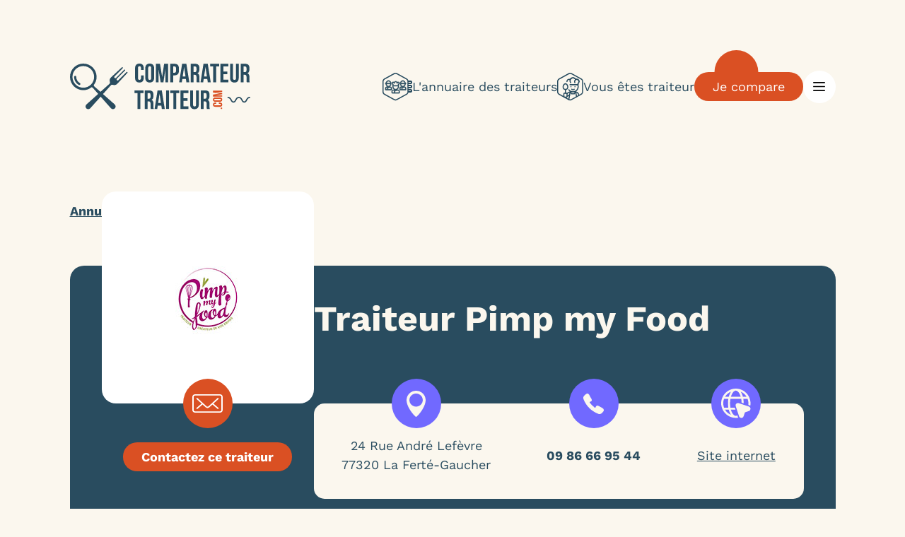

--- FILE ---
content_type: text/html; charset=utf-8
request_url: https://comparateur-traiteur.com/pimp-my-food
body_size: 3121
content:
<!DOCTYPE html>
<html lang="fr">
	<head>
		<title>Découvrez Pimp my Food sur Comparateur Traiteur</title>
		<meta name="description" content="Obtenez toutes les informations sur l'excellent traiteur français Pimp my Food. Photos, coordonnées, téléphone, site internet..." />
		<link rel="canonical" href="https://comparateur-traiteur.com/pimp-my-food" />
		<meta charset="utf-8">
<meta name="viewport" content="width=device-width, initial-scale=1">
<link href="css-2/bootstrap-grid.css" rel="stylesheet" crossorigin="anonymous">
<link href="css-2/styles.css" rel="stylesheet">
<link rel="icon" type="image/png" href="img-2/favicon.svg" />
<!--[if lt IE 9]>
	<script src="js-2/es5-shim.min.js"></script>
	<script src="js-2/html5shiv.min.js"></script>
	<script src="js-2/respond.min.js"></script>
<![endif]-->	</head>
	<body>
		<input type="checkbox" id="menu"/>
	<div class="bloc-nav">
		<div class="content-nav">
			<div class="container">
				<div class="row">
					<div class="col-12">
						<div class="header-nav">
							<a href="https://comparateur-traiteur.com/"><img src="img-2/logo.svg" alt="Logo de Comparateur-Traiteur.com"/></a>
							<label for="menu"><img src="img-2/croix.svg" alt="Fermer"/></label>
						</div>
					</div>
				</div>
				<nav>
					<div class="row">
						<div class="col-12 col-lg-4">
							<h3>LOCALISATIONS :</h3>
							<ul>
								<li><strong>Les départements tendances du moment :</strong></li>
								<li><a href="https://comparateur-traiteur.com/paris">Traiteurs Paris</a></li>
								<li><a href="https://comparateur-traiteur.com/rhone">Traiteurs Rhône</a></li>
								<li><a href="https://comparateur-traiteur.com/gironde">Traiteurs Gironde</a></li>
								<li><a href="https://comparateur-traiteur.com/haute-garonne">Traiteurs Haute-Garonne</a></li>
								<li><a href="https://comparateur-traiteur.com/saone-et-loire">Traiteurs Saône-et-Loire</a></li>
								<li><a href="https://comparateur-traiteur.com/seine-maritime">Traiteurs Seine-Maritime</a></li>
								<li><a href="https://comparateur-traiteur.com/hauts-de-seine">Traiteurs Hauts-de-Seine</a></li>
								<li><a href="https://comparateur-traiteur.com/herault">Traiteurs Hérault</a></li>
								<li><a href="https://comparateur-traiteur.com/val-d-oise">Traiteurs Val d’Oise</a></li>
								<li><a href="https://comparateur-traiteur.com/yvelines">Traiteurs Yvelines</a></li>
								<li><a href="https://comparateur-traiteur.com/annuaire">L'annuaire des traiteurs français</a></li>
								
															</ul>
						</div>
						<div class="col-12 col-lg-4">
							<h3>SPECIALITES :</h3>
							<ul>
								<li><a href="https://comparateur-traiteur.com/cuisine-francaise">Traiteur cuisine Française</a></li>
								<li><a href="https://comparateur-traiteur.com/italien">Traiteur Italien</a></li>
								<li><a href="https://comparateur-traiteur.com/marocain">Traiteur Marocain</a></li>
								<li><a href="https://comparateur-traiteur.com/antillais">Traiteur Antillais</a></li>
								<li><a href="https://comparateur-traiteur.com/africain">Traiteur Africain</a></li>
								<li><a href="https://comparateur-traiteur.com/oriental">Traiteur Oriental</a></li>
								<li><a href="https://comparateur-traiteur.com/halal">Traiteur Halal</a></li>
								<li><a href="https://comparateur-traiteur.com/cacher">Traiteur Cacher</a></li>
								<li>&nbsp;</li>
								<li><strong>Prix traiteur :</strong></li>
								<li><a href="https://comparateur-traiteur.com/tarif">Prix d'un traiteur en 2025</a></li>
								<li><a href="https://comparateur-traiteur.com/prix-mariage">Prix pour un mariage</a></li>
								<li><a href="https://comparateur-traiteur.com/prix-anniversaire">Prix pour un anniversaire</a></li>
								<li><a href="https://comparateur-traiteur.com/150-personnes">Prix pour 150 personnes</a></li>
								<li><a href="https://comparateur-traiteur.com/pas-cher">Payer moins cher</a></li>
							</ul>
						</div>
						<div class="col-12 col-lg-4">
							<h3>CONSEILS :</h3>
							<ul>
								<li><strong>Organiser un évènement :</strong></li>
								<li><a href="https://comparateur-traiteur.com/comment-organiser-un-evenement">Comment organiser mon évènement ?</a></li>
								<li><a href="https://comparateur-traiteur.com/quand-reserver">Quand réserver ?</a></li>
								<li><a href="https://comparateur-traiteur.com/combien-serveurs">Combien de serveurs pour un repas</a></li>
								<li><a href="https://comparateur-traiteur.com/combien-cuisiniers">Combien de cuisiniers pour un repas ?</a></li>
								<li><strong>Bien choisir :</strong></li>
								<li><a href="https://comparateur-traiteur.com/meilleur">Trouver le meilleur traiteur</a></li>
								<li><a href="https://comparateur-traiteur.com/questions-pratiques">Questions pratiques pour bien choisir</a></li>
								<li><strong>Les prestations :</strong></li>
								<li><a href="https://comparateur-traiteur.com/anniversaire">Traiteur anniversaire</a></li>
								<li><a href="https://comparateur-traiteur.com/repas-entreprise">Repas d'entreprise</a></li>
								<li><strong>Idées de repas :</strong></li>
								<li><a href="https://comparateur-traiteur.com/idees-repas-chaud">Idées de repas chaud</a></li>
								<li><a href="https://comparateur-traiteur.com/idees-repas-originaux">Idées de repas originaux</a></li>
								
							</ul>
						</div>
					</div>
				</nav>
			</div>
		</div>
	</div>		<header>
			<div class="container fixed">
				<div class="row">
					<div class="col-12">
						<div class="logo-nav">
							<a href="https://comparateur-traiteur.com"><img src="img-2/logo.svg" alt="Logo de Comparateur-Traiteur.com"></a>
							<ul>
								<li>
									 <a class="traiteur" href="https://comparateur-traiteur.com/annuaire"><img src="img-2/annuaire.svg" alt="Annuaire traiteur"/>L'annuaire des traiteurs</a>
								</li>
								<li>
									<a class="traiteur" href="https://comparateur-traiteur.com/pro"><img src="img-2/traiteur.svg" alt=""/>Vous êtes traiteur</a>
								</li>
								<li>
									<a class="bouton" href="https://comparateur-traiteur.com/comparateur">Je compare</a>
								</li>
								<li>
									<label class="nav" for="menu"><img src="img-2/menu.svg" alt=""/></labels>
								</li>
							</ul>
						</div>
					</div>
				</div>
			</div>			<div class="container">
				<div class="row">
					<div class="col-12">
						<div class="content-header content-fiche">
                            <nav aria-label="Breadcrumb" class="breadcrumb">
                                <ul>
                                  <li><a href="https://comparateur-traiteur.com/annuaire">Annuaire</a></li>
                                  <li><span aria-current="page">Pimp my Food</span></li>
                                </ul>
                              </nav>
							<div class="fiche">
<div class="bloc-gauche">
	<div class="bloc-logo">
		<img src="img-2/logo/pimp-my-food.jpg" alt="Logo Pimp my Food"/>
	</div>
	<div class="contact-img">
		<div class="bloc-img-contact">
			<img src="img-2/contact.svg" alt=""/>
		</div>
		
<p><a href="mailto:contact@pimpmyfoodtraiteur.com" class="bouton"><strong>Contactez ce traiteur</strong></a></p>
</div>
</div>
<div class="bloc-droit">
	<div class="titre">
		<h1>Traiteur Pimp my Food</h1>
	</div>
	<address>
		<ul>
			<li>
<div class="bloc-img">
					<img src="img-2/pointer-blanc.svg" alt=""/>
				</div>
				
<p>24 Rue André Lefèvre<br/>
					77320 La Ferté-Gaucher</p>
</li>
			<li>
<div class="bloc-img">
					<img src="img-2/telephone.svg" alt=""/>
				</div>
				
<p><strong>09 86 66 95 44</strong></p>
</li>
			<li>
<div class="bloc-img">
					<img src="img-2/site.svg" alt=""/>
				</div>
				
<p><a href="https://pimpmyfoodtraiteur.com/">Site internet</a></p>
</li>
		</ul>
	</address>
</div>
</div>
</div>
</div>
</div>
</div>
</header>
<section class="fiche">
<article class="galerie-photo">
	<div class="container">
		<div class="row">
			<div class="col-12">
				<div class="bloc-photo-galerie">
					<h2>Photos de Pimp my Food</h2>
					<div class="galerie">
						<ul>
							<li><img src="img-2/galerie/pimpmyfood-01.jpg" alt="Photo de Pimp my Food"/></li>
							<li><img src="img-2/galerie/pimpmyfood-02.jpg" alt="Photo de Pimp my Food"/></li>
						</ul>
					</div>
				</div>
			</div>
		</div>
	</div>
</article>
<article class="article-edito">
	<div class="container">
		<div class="row">
			<div class="col-12">
				<div class="edito">
					<h2>Pimp My Food Traiteur&nbsp;: Votre Expert Culinaire pour des Événements Mémorables</h2>
					
<p>
						Vous envisagez de planifier un événement privé ou professionnel, comme un mariage, un anniversaire, ou une soirée d&#8217;entreprise&nbsp;? Ne cherchez plus loin, Pimp My Food est le traiteur événementiel parfait pour vous soutenir dans la concrétisation de votre projet&nbsp;!</p>
<p>						Pimp My Food Traiteur, c&#8217;est une équipe dédiée pour vous aider à réaliser vos désirs sur-mesure&nbsp;! Grâce à l&#8217;expérience internationale de notre Chef et de son équipe, nous nous adaptons à divers types de cuisines (traditionnelle, gastronomique, créole, végétarienne, fusion, finger food, etc.). Notre équipe dynamique se fera un plaisir de vous enchanter dans une ambiance conviviale.</p>
<h2>Notre Vision&nbsp;:</h3>
<p>						Nous accordons une importance particulière à la sélection des ingrédients pour nos recettes, en vous proposant des produits frais de saison. Pimp My Food Traiteur privilégie les producteurs locaux et intègre dans vos assiettes une part de produits issus de l&#8217;agriculture biologique. Enfin, la clé de la qualité, garantissant la satisfaction de vos invités, réside dans le 100% fait-maison.</p>
<p>						Pour le Chef, vos papilles méritent toute l&#8217;attention qu&#8217;elles méritent&nbsp;!</p>
</div>
			</div></div>
	</div>
</article>
		<footer>
	<div class="footer-top">
		<div class="container">
			<div class="row">
				<div class="col-12">
					<div class="bloc-footer-top">
						<a href="https://comparateur-traiteur.com/">
							<img src="img-2/logo_blanc.svg" alt="logo Comparateur-Traiteur.com"/>
						</a>
						<a href="https://comparateur-traiteur.com/comparateur" class="bouton">Je compare <br/>les traiteurs</a>
						<p>
							<a href="https://comparateur-traiteur.com/decouvrir">Qui sommes-nous ?</a> - <a href="https://comparateur-traiteur.com/pro">Professionnel</a> - <a href="https://comparateur-traiteur.com/mentions">Mentions légales</a><br/>
							Téléphone : 05.31.61.49.19<br/>
							Email : marketing@comparateur-traiteur.com
						</p>
					</div>
				</div>
			</div>
		</div>
	</div>
	<div class="footer-bas">
		<p>Comparateur-Traiteur.com, le 1er comparateur de devis traiteurs 100% en ligne !<br>
		Trouvez le meilleur prix pour votre événement. </p>
	</div>
</footer>
<script>var clicky_site_ids = clicky_site_ids || []; clicky_site_ids.push(101250087);</script>
<script async src="//static.getclicky.com/js"></script>
<script type="application/ld+json" data-nscript="afterInteractive">{
  "@context": "http://schema.org/",
  "@type": "CreativeWorkSeries",
  "name": "Traiteur",
  "aggregateRating": {
	"@type": "AggregateRating",
	"ratingValue": "4.8",
	"bestRating": "5",
	"ratingCount": "266"
  }
}</script>	</body>
</html>


--- FILE ---
content_type: text/css
request_url: https://comparateur-traiteur.com/css-2/styles.css
body_size: 6576
content:
::-moz-selection{color:#FBF7EE;background-color:#DA5023}::selection{color:#FBF7EE;background-color:#DA5023}*{scrollbar-width:thin;scrollbar-color:#294C5F transparent}::-webkit-scrollbar{width:0.75rem;border-radius:0.9375rem}::-webkit-scrollbar-track{background:#FBF7EE}::-webkit-scrollbar-thumb{background-color:#294C5F;border-radius:20px;border:3px solid #FBF7EE}.petite-margin+.essai,.petite-margin+.fondatrice,.petite-margin+.liste-logos,.petite-margin+.paragraphe-photo{margin-top:24px}img{max-width:100%}*{-webkit-font-smoothing:antialiased;-moz-osx-font-smoothing:grayscale}em,i{font-style:italic;font-weight:inherit;text-decoration:inherit;color:inherit;font-size:inherit}b,strong{font-weight:bold;font-style:inherit;text-decoration:inherit;color:inherit;font-size:inherit}span.underline,u{text-decoration:underline;font-weight:inherit;font-style:inherit;color:inherit;font-size:inherit}a,span{text-decoration:inherit;font-weight:inherit;font-style:inherit;font-size:inherit;outline:none}@font-face{font-family:'Work Sans';src:url('../font/WorkSans-Regular.eot');src:url('../font/WorkSans-Regular.eot?#iefix') format('embedded-opentype'), url('../font/WorkSans-Regular.woff2') format('woff2'), url('../font/WorkSans-Regular.woff') format('woff'), url('../font/WorkSans-Regular.ttf') format('truetype'), url('../font/WorkSans-Regular.svg#../font/WorkSans-Regular') format('svg');font-weight:normal;font-style:normal}@font-face{font-family:'Work Sans';src:url('../font/WorkSans-Italic.eot');src:url('../font/WorkSans-Italic.eot?#iefix') format('embedded-opentype'), url('../font/WorkSans-Italic.woff2') format('woff2'), url('../font/WorkSans-Italic.woff') format('woff'), url('../font/WorkSans-Italic.ttf') format('truetype'), url('../font/WorkSans-Italic.svg#../font/WorkSans-Italic') format('svg');font-weight:normal;font-style:italic}@font-face{font-family:'Work Sans';src:url('../font/WorkSans-BoldItalic.eot');src:url('../font/WorkSans-BoldItalic.eot?#iefix') format('embedded-opentype'), url('../font/WorkSans-BoldItalic.woff2') format('woff2'), url('../font/WorkSans-BoldItalic.woff') format('woff'), url('../font/WorkSans-BoldItalic.ttf') format('truetype'), url('../font/WorkSans-BoldItalic.svg#../font/WorkSans-BoldItalic') format('svg');font-weight:bold;font-style:italic}@font-face{font-family:'Work Sans';src:url('../font/WorkSans-Bold.eot');src:url('../font/WorkSans-Bold.eot?#iefix') format('embedded-opentype'), url('../font/WorkSans-Bold.woff2') format('woff2'), url('../font/WorkSans-Bold.woff') format('woff'), url('../font/WorkSans-Bold.ttf') format('truetype'), url('../font/WorkSans-Bold.svg#../font/WorkSans-Bold') format('svg');font-weight:bold;font-style:normal}*{font-family:'Work Sans';font-size:18px;font-weight:normal;font-style:normal;color:#294C5F}h1{font-size:50px;font-weight:bold;margin:0}@media screen and (max-width:767px){h1{font-size:35px}}h1 strong{color:#DA5023}h2{font-size:34px;font-weight:bold;margin:0}h2 strong{color:#DA5023}h3{font-size:25px;font-weight:bold;margin:0}body{background-color:#FBF7EE}.bouton{background-color:#DA5023;padding:11px 26px;border-radius:100px;color:white;display:inline-block;vertical-align:middle;text-align:center;line-height:110%;border:none;-webkit-transition:all 0.3s ease;-moz-transition:all 0.3s ease;-ms-transition:all 0.3s ease;-o-transition:all 0.3s ease;transition:all 0.3s ease}.bouton:hover{background-color:#294C5F;color:white}.bouton.gros{font-size:25px;font-weight:bold}.bouton.gros.tres{font-size:35px}.bouton-secondaire{background-color:#294C5F;padding:11px 26px;border-radius:100px;color:white;display:inline-block;vertical-align:middle;text-align:center;line-height:110%;border:none;-webkit-transition:all 0.3s ease;-moz-transition:all 0.3s ease;-ms-transition:all 0.3s ease;-o-transition:all 0.3s ease;transition:all 0.3s ease}.bouton-secondaire:hover{background-color:#4883a3;color:white}.bouton-secondaire.gros{font-size:25px;font-weight:bold}.bouton-secondaire.gros.tres{font-size:35px}section{overflow:hidden}section.fiche,section.section-edito{overflow:visible}section article{margin-top:100px}@media screen and (max-width:991px){section article{margin-top:30px}}.titre-question{width:-webkit-fit-content;width:-moz-fit-content;width:fit-content;margin:100px auto 0 auto;position:relative}@media screen and (max-width:991px){.titre-question{margin-top:50px}}.titre-question:before{content:"";position:absolute;height:60px;width:60px;background-color:#294C5F;display:block;border-radius:60px;background-image:url('../img-2/question.svg');background-repeat:no-repeat;background-position:center center;bottom:41px;right:-68px}@media screen and (max-width:991px){.titre-question:before{display:none}}.edito{display:-webkit-box;display:-ms-flexbox;display:flex;-webkit-box-orient:vertical;-webkit-box-direction:normal;-ms-flex-direction:column;flex-direction:column;gap:40px;-webkit-box-align:start;-ms-flex-align:start;align-items:flex-start}.edito h3{font-weight:normal;color:#DA5023}.edito h2+h3{margin-top:-30px}.edito *{margin:0}.edito img{width:100%}.edito .edito-bleu{background-color:#294C5F;border-radius:20px;padding:30px}.edito .edito-bleu :not(h3){color:white}.edito .edito-question{background-color:#294C5F;border-radius:20px;padding:30px 30px 30px 80px;margin-left:45px;position:relative}.edito .edito-question:before{content:"";background-color:#FBF7EE;height:90px;width:90px;border-radius:90px;background-image:url('../img-2/question-edito.svg');background-repeat:no-repeat;background-position:center center;display:block;position:absolute;top:50%;margin-top:-45px;left:-45px}@media screen and (max-width:767px){.edito .edito-question:before{top:0;left:50%;margin-left:-45px}}@media screen and (max-width:767px){.edito .edito-question{padding:80px 30px 30px 30px;margin-top:45px;margin-left:0}}.edito .edito-question :not(h3){color:white}.edito .edito-citation{background-color:#294C5F;border-radius:20px;padding:30px 80px 30px 30px;margin-right:45px;position:relative}.edito .edito-citation:before{content:"";background-color:#FBF7EE;height:90px;width:90px;border-radius:90px;background-image:url('../img-2/citation.svg');background-repeat:no-repeat;background-position:center center;display:block;position:absolute;top:50%;margin-top:-45px;right:-45px}@media screen and (max-width:767px){.edito .edito-citation:before{top:0;left:50%;margin-left:-45px}}@media screen and (max-width:767px){.edito .edito-citation{padding:80px 30px 30px 30px;margin-top:45px;margin-right:0}}.edito .edito-citation :not(h3){color:white}.edito .contour-tableau{width:100%;background-color:#FBF7EE;border-radius:20px;padding:15px;overflow:auto}.edito .contour-tableau table{width:100%}.edito .contour-tableau table caption{text-align:center;color:#294C5F}.edito .contour-tableau table thead tr{border-bottom:1px solid #DA5023}.edito .contour-tableau table thead tr th{padding:15px 5px;font-weight:bold;color:#DA5023}.edito .contour-tableau table tbody tr{border-bottom:1px solid #294C5F}.edito .contour-tableau table tbody tr:last-child{border-bottom:none}.edito .contour-tableau table tbody tr td,.edito .contour-tableau table tbody tr th{padding:15px 5px}.edito .contour-tableau table tfoot tr{border-top:1px solid #294C5F;background-color:white}.edito .contour-tableau table tfoot tr td,.edito .contour-tableau table tfoot tr th{padding:15px 5px}button[data-action=start],button[data-action=stop]{display:none}#tooltip{position:absolute;display:none;background:#DA5023;color:#FBF7EE;padding:5px;border-radius:5px;pointer-events:none}header{background-image:url('../img-2/fond-header.svg');background-repeat:no-repeat;background-position:center center}header .logo-nav{margin:60px 0 0 0;display:-webkit-box;display:-ms-flexbox;display:flex;-webkit-box-align:center;-ms-flex-align:center;align-items:center;-webkit-box-pack:justify;-ms-flex-pack:justify;justify-content:space-between;padding:30px 0;border-radius:100px}@media screen and (max-width:991px){header .logo-nav{margin:30px 0 0 0;padding:0}}@media screen and (max-width:767px){header .logo-nav{-ms-flex-wrap:wrap;flex-wrap:wrap;-webkit-box-pack:center;-ms-flex-pack:center;justify-content:center;gap:15px}}header .logo-nav ul{margin:0;list-style:none;display:-webkit-box;display:-ms-flexbox;display:flex;gap:10px}@media screen and (max-width:767px){header .logo-nav ul{width:100%;padding:0}}@media screen and (max-width:429px){header .logo-nav ul{-ms-flex-wrap:wrap;flex-wrap:wrap;-webkit-box-pack:center;-ms-flex-pack:center;justify-content:center}}header .logo-nav ul li{display:-webkit-box;display:-ms-flexbox;display:flex;-webkit-box-align:center;-ms-flex-align:center;align-items:center}@media screen and (max-width:767px){header .logo-nav ul li{width:calc(50% - 10px);-webkit-box-pack:center;-ms-flex-pack:center;justify-content:center;-webkit-box-align:center;-ms-flex-align:center;align-items:center}}@media screen and (max-width:767px){header .logo-nav ul li:first-child{width:100%;-webkit-box-pack:center;-ms-flex-pack:center;justify-content:center}header .logo-nav ul li:nth-child(2){width:100%;-webkit-box-pack:center;-ms-flex-pack:center;justify-content:center}}header .logo-nav ul li a.traiteur{display:-webkit-box;display:-ms-flexbox;display:flex;gap:5px;-webkit-box-align:center;-ms-flex-align:center;align-items:center;color:#294C5F;font-weight:500}header .logo-nav ul li a.traiteur:hover{color:#DA5023}header .logo-nav ul li .nav{background-color:white;height:46px;width:46px;border-radius:46px;border:none;-webkit-transition:all 0.3s ease;-moz-transition:all 0.3s ease;-ms-transition:all 0.3s ease;-o-transition:all 0.3s ease;transition:all 0.3s ease;display:-webkit-box;display:-ms-flexbox;display:flex;-webkit-box-align:center;-ms-flex-align:center;align-items:center;-webkit-box-pack:center;-ms-flex-pack:center;justify-content:center;cursor:pointer}header .logo-nav ul li .nav img{-webkit-filter:brightness(0);filter:brightness(0);-webkit-transition:all 0.3s ease;-moz-transition:all 0.3s ease;-ms-transition:all 0.3s ease;-o-transition:all 0.3s ease;transition:all 0.3s ease}header .logo-nav ul li .nav:hover{background-color:#DA5023}header .logo-nav ul li .nav:hover img{-webkit-filter:brightness(100);filter:brightness(100)}header .content-header{margin-top:150px;padding-bottom:200px;display:-webkit-box;display:-ms-flexbox;display:flex;-webkit-box-orient:vertical;-webkit-box-direction:normal;-ms-flex-direction:column;flex-direction:column;-webkit-box-align:start;-ms-flex-align:start;align-items:flex-start;-webkit-box-pack:center;-ms-flex-pack:center;justify-content:center;gap:66px;position:relative;z-index:2}@media screen and (max-width:1299px){header .content-header{margin-top:100px}}@media screen and (max-width:991px){header .content-header{margin-top:50px;padding-bottom:50px;gap:30px}}header .content-header .breadcrumb{margin-bottom:-66px}@media screen and (max-width:991px){header .content-header .breadcrumb{margin-bottom:-20px}}header .content-header .breadcrumb ul{margin:0;display:-webkit-box;display:-ms-flexbox;display:flex;-webkit-box-orient:horizontal;-webkit-box-direction:normal;-ms-flex-direction:row;flex-direction:row}header .content-header .breadcrumb ul li a{color:#294C5F;text-decoration:underline;font-weight:bold}header .content-header .breadcrumb ul li a:hover{color:#DA5023}header .content-header .breadcrumb ul li span{color:#DA5023}header .content-header .breadcrumb ul li:after{content:">"}header .content-header .breadcrumb ul li:last-child:after{content:none}@media screen and (max-width:767px){header .content-header h1{text-align:center}}header .content-header ul{padding:0;display:-webkit-box;display:-ms-flexbox;display:flex;-webkit-box-orient:vertical;-webkit-box-direction:normal;-ms-flex-direction:column;flex-direction:column;gap:15px}header .content-header ul li{display:-webkit-box;display:-ms-flexbox;display:flex;-webkit-box-align:center;-ms-flex-align:center;align-items:center;gap:15px}header .content-header ul li .bloc-onglet{background-color:#DA5023;border-radius:50px;height:50px;width:50px;display:-webkit-box;display:-ms-flexbox;display:flex;-webkit-box-align:center;-ms-flex-align:center;align-items:center;-webkit-box-pack:center;-ms-flex-pack:center;justify-content:center}header .content-header ul li p{margin:0;font-size:30px;max-width:calc(100% - 65px)}@media screen and (max-width:767px){header .content-header ul li p{font-size:20px}}@media screen and (max-width:767px){header .content-header .avis{display:-webkit-box;display:-ms-flexbox;display:flex;-webkit-box-align:center;-ms-flex-align:center;align-items:center;-webkit-box-pack:center;-ms-flex-pack:center;justify-content:center;width:100%}}header .content-header .description{max-width:70%}@media screen and (max-width:991px){header .content-header .description{max-width:100%}}header .content-header iframe{height:50px}header .content-header .contact{background-color:#294C5F;padding:40px 30px;border-radius:20px 20px 0 0;min-width:540px;text-align:center}@media screen and (max-width:991px){header .content-header .contact{min-width:0}}header .content-header .contact p{color:white;margin:0}header .content-header .contact h2{color:#DA5023}header .content-header .contact a{color:#DA5023}header .content-header .contact a:hover{color:#4883a3}header .content-header.pro{margin-top:50px;padding-bottom:0}header .content-header.page-edito{padding-bottom:0}header .content-header.page-edito .cta-header{background-color:#294C5F;padding:45px 35px;border-radius:20px;height:100%;display:-webkit-box;display:-ms-flexbox;display:flex;-webkit-box-align:start;-ms-flex-align:start;align-items:flex-start;-webkit-box-orient:vertical;-webkit-box-direction:normal;-ms-flex-direction:column;flex-direction:column;-webkit-box-pack:center;-ms-flex-pack:center;justify-content:center;gap:20px}@media screen and (max-width:991px){header .content-header.page-edito .cta-header{border-radius:20px 20px 0 0}}header .content-header.page-edito .cta-header *{color:white}header .content-header.page-edito .cta-header h3{font-size:25px}header .content-header.page-edito .intro{height:100%;display:-webkit-box;display:-ms-flexbox;display:flex;-webkit-box-orient:vertical;-webkit-box-direction:normal;-ms-flex-direction:column;flex-direction:column;-webkit-box-pack:center;-ms-flex-pack:center;justify-content:center;background-color:white;border-radius:20px;padding:30px}@media screen and (max-width:991px){header .content-header.page-edito .intro{border-radius:0 0 20px 20px}}header .content-header.page-liste{gap:0;margin-top:50px}header .content-header.page-liste .breadcrumb{margin:0}header .content-header.page-liste .edito{margin-bottom:30px}header .content-header.content-fiche{padding-bottom:0}header .content-header.content-fiche .fiche{background-color:#294C5F;width:100%;border-radius:20px;margin-top:130px;padding:45px;display:-webkit-box;display:-ms-flexbox;display:flex;gap:45px}@media screen and (max-width:991px){header .content-header.content-fiche .fiche{-webkit-box-orient:vertical;-webkit-box-direction:normal;-ms-flex-direction:column;flex-direction:column;padding:20px}}header .content-header.content-fiche .fiche .bloc-gauche{display:-webkit-box;display:-ms-flexbox;display:flex;-webkit-box-orient:vertical;-webkit-box-direction:normal;-ms-flex-direction:column;flex-direction:column;-webkit-box-align:center;-ms-flex-align:center;align-items:center}header .content-header.content-fiche .fiche .bloc-gauche .bloc-logo{height:300px;min-width:300px;background-color:white;border-radius:20px;display:-webkit-box;display:-ms-flexbox;display:flex;-webkit-box-align:center;-ms-flex-align:center;align-items:center;-webkit-box-pack:center;-ms-flex-pack:center;justify-content:center;margin-top:-150px}@media screen and (max-width:991px){header .content-header.content-fiche .fiche .bloc-gauche .bloc-logo{margin-top:-100px}}header .content-header.content-fiche .fiche .bloc-gauche .contact-img .bloc-img-contact{border-radius:100px;background-color:#DA5023;height:70px;width:70px;display:-webkit-box;display:-ms-flexbox;display:flex;-webkit-box-align:center;-ms-flex-align:center;align-items:center;-webkit-box-pack:center;-ms-flex-pack:center;justify-content:center;margin:-35px auto 20px auto}header .content-header.content-fiche .fiche .bloc-gauche .contact-img .bouton:hover{background-color:#FBF7EE;color:#294C5F}header .content-header.content-fiche .fiche .bloc-droit{width:100%}header .content-header.content-fiche .fiche .bloc-droit h1{color:#FBF7EE}@media screen and (max-width:991px){header .content-header.content-fiche .fiche .bloc-droit h1{text-align:center}}header .content-header.content-fiche .fiche .bloc-droit address{background-color:#FBF7EE;width:100%;border-radius:15px;margin-top:90px}header .content-header.content-fiche .fiche .bloc-droit address ul{padding:0;display:-webkit-box;display:-ms-flexbox;display:flex;-webkit-box-orient:horizontal;-webkit-box-direction:normal;-ms-flex-direction:row;flex-direction:row;text-align:center;-ms-flex-pack:distribute;justify-content:space-around}@media screen and (max-width:767px){header .content-header.content-fiche .fiche .bloc-droit address ul{-webkit-box-orient:vertical;-webkit-box-direction:normal;-ms-flex-direction:column;flex-direction:column}}header .content-header.content-fiche .fiche .bloc-droit address ul li{padding:46px 0 35px 0;position:relative;display:-webkit-box;display:-ms-flexbox;display:flex;-webkit-box-align:center;-ms-flex-align:center;align-items:center;-webkit-box-pack:center;-ms-flex-pack:center;justify-content:center}header .content-header.content-fiche .fiche .bloc-droit address ul li .bloc-img{position:absolute;width:70px;height:70px;background-color:#7169FF;border-radius:70px;display:-webkit-box;display:-ms-flexbox;display:flex;-webkit-box-align:center;-ms-flex-align:center;align-items:center;-webkit-box-pack:center;-ms-flex-pack:center;justify-content:center;top:-35px;left:50%;margin-left:-35px}header .content-header.content-fiche .fiche .bloc-droit address ul li a,header .content-header.content-fiche .fiche .bloc-droit address ul li p{font-size:18px;white-space:nowrap;text-align:center;max-width:none}header .content-header.content-fiche .fiche .bloc-droit address ul li a{color:#294C5F;text-decoration:underline}header .content-header.content-fiche .fiche .bloc-droit address ul li a:hover{color:#DA5023}header .bloc-co-fondatrices{position:relative}@media screen and (max-width:991px){header .bloc-co-fondatrices{display:none}}header .bloc-co-fondatrices .co-fondatrices{position:absolute;bottom:0;right:0}header .fondatrice-header{position:absolute;bottom:0;right:0}@media screen and (max-width:991px){header .fondatrice-header{display:none}}header .row-fondatrice-header{position:relative}.bloc-nav{background-color:rgba(41, 76, 95, 0.6);position:fixed;top:0;right:0;left:0;bottom:0;z-index:-1;opacity:0;-webkit-transition:all 0.3s ease;-moz-transition:all 0.3s ease;-ms-transition:all 0.3s ease;-o-transition:all 0.3s ease;transition:all 0.3s ease}.bloc-nav .content-nav{height:95vh;width:100%;left:0;background-color:white;overflow:auto;padding:30px 0 0 0;border-radius:0 0 50% 50%;-webkit-box-shadow:0 0 50px 0 rgba(0, 0, 0, 0.25);box-shadow:0 0 50px 0 rgba(0, 0, 0, 0.25);position:absolute;bottom:100%;-webkit-transition:all 0.5s ease;-moz-transition:all 0.5s ease;-ms-transition:all 0.5s ease;-o-transition:all 0.5s ease;transition:all 0.5s ease}@media screen and (max-width:991px){.bloc-nav .content-nav{border-radius:0 0 30px 30px}}@media screen and (max-width:767px){.bloc-nav .content-nav{padding:60px 0 0 0}}.bloc-nav .content-nav .header-nav{margin-bottom:50px;display:-webkit-box;display:-ms-flexbox;display:flex;-webkit-box-pack:justify;-ms-flex-pack:justify;justify-content:space-between;-webkit-box-align:center;-ms-flex-align:center;align-items:center}.bloc-nav .content-nav .header-nav label{background-color:#294C5F;height:74px;width:74px;border-radius:74px;border:none;-webkit-transition:all 0.3s ease;-moz-transition:all 0.3s ease;-ms-transition:all 0.3s ease;-o-transition:all 0.3s ease;transition:all 0.3s ease;display:-webkit-box;display:-ms-flexbox;display:flex;-webkit-box-align:center;-ms-flex-align:center;align-items:center;-webkit-box-pack:center;-ms-flex-pack:center;justify-content:center;cursor:pointer}.bloc-nav .content-nav .header-nav label:hover{background-color:#DA5023}@media screen and (max-width:767px){.bloc-nav .content-nav .header-nav label{width:50px;height:50px;padding:15px}}.bloc-nav .content-nav h3{text-align:center;margin-bottom:30px}.bloc-nav .content-nav ul{background-color:#FBF7EE;padding:40px 50px;border-radius:20px;height:calc(100% - 60px);list-style:none}@media screen and (max-width:991px){.bloc-nav .content-nav ul{margin-bottom:50px;height:auto}}.bloc-nav .content-nav ul li{margin-bottom:5px}.bloc-nav .content-nav ul li a{color:#294C5F;line-height:100%;display:inline-block;vertical-align:middle;line-height:normal}.bloc-nav .content-nav ul li a:hover{color:#DA5023}#menu{display:none}#menu:checked+.bloc-nav{z-index:300;opacity:1}#menu:checked+.bloc-nav .content-nav{bottom:5vh}.fonctionnement{background-color:white;border-radius:20px;margin:0 100px;position:relative;padding-bottom:50px}@media screen and (max-width:1299px){.fonctionnement{margin:0 50px}}@media screen and (max-width:767px){.fonctionnement{margin:0;border-radius:0}}.fonctionnement:before{content:url('../img-2/fond-etape.svg');position:absolute;top:50%;left:50%;-webkit-transform:translateX(-50%) translateY(-50%);-ms-transform:translateX(-50%) translateY(-50%);transform:translateX(-50%) translateY(-50%)}.fonctionnement .bloc-fonctionnement ul{display:-webkit-box;display:-ms-flexbox;display:flex;margin-top:30px;-webkit-box-orient:vertical;-webkit-box-direction:normal;-ms-flex-direction:column;flex-direction:column;list-style:none;padding:0;gap:30px}.fonctionnement .bloc-fonctionnement ul li{background-color:#FBF7EE;height:170px;border-radius:170px;position:relative;display:-webkit-box;display:-ms-flexbox;display:flex;-webkit-box-align:center;-ms-flex-align:center;align-items:center;gap:50px}@media screen and (max-width:767px){.fonctionnement .bloc-fonctionnement ul li{height:101px}}.fonctionnement .bloc-fonctionnement ul li img{border-radius:170px;height:calc(100% - 26px);margin-left:13px}@media screen and (max-width:991px){.fonctionnement .bloc-fonctionnement ul li img{display:none}}.fonctionnement .bloc-fonctionnement ul li p{background-color:#294C5F;position:absolute;top:13px;bottom:13px;left:13px;z-index:2;width:142px;margin:0;border-radius:150px;display:-webkit-box;display:-ms-flexbox;display:flex;-webkit-box-align:center;-ms-flex-align:center;align-items:center;-webkit-box-pack:center;-ms-flex-pack:center;justify-content:center;text-align:center;color:#FBF7EE;font-size:70px;font-weight:bold}@media screen and (max-width:767px){.fonctionnement .bloc-fonctionnement ul li p{width:75px;height:75px;font-size:50px}}.fonctionnement .bloc-fonctionnement ul li h3{margin:0;padding-right:50px;font-size:35px;font-weight:bold}@media screen and (max-width:991px){.fonctionnement .bloc-fonctionnement ul li h3{padding-left:200px}}@media screen and (max-width:767px){.fonctionnement .bloc-fonctionnement ul li h3{font-size:25px;padding-left:100px}}.fonctionnement .bloc-fonctionnement ul li:nth-child(2n){-webkit-box-orient:horizontal;-webkit-box-direction:reverse;-ms-flex-direction:row-reverse;flex-direction:row-reverse}.fonctionnement .bloc-fonctionnement ul li:nth-child(2n) h3{text-align:right;padding-right:0;padding-left:50px}@media screen and (max-width:991px){.fonctionnement .bloc-fonctionnement ul li:nth-child(2n) h3{padding-right:200px}}@media screen and (max-width:767px){.fonctionnement .bloc-fonctionnement ul li:nth-child(2n) h3{padding-right:100px}}.fonctionnement .bloc-fonctionnement ul li:nth-child(2n) img{margin-left:0;margin-right:13px}.fonctionnement .bloc-fonctionnement ul li:nth-child(2n) p{right:13px;left:auto}.fonctionnement .bloc-fonctionnement .bouton{display:block;width:-webkit-fit-content;width:-moz-fit-content;width:fit-content;margin:80px auto 0 auto}.paragraphe-photo{background-image:url('../img-2/fond-tp_home.svg');background-repeat:no-repeat;background-position:center center}.paragraphe-photo+.essai,.paragraphe-photo+.fondatrice,.paragraphe-photo+.liste-logos,.paragraphe-photo+.paragraphe-photo{margin-top:24px}.paragraphe-photo .photo{position:relative;height:100%;overflow:hidden;border-radius:20px}@media screen and (max-width:991px){.paragraphe-photo .photo{height:300px;margin-bottom:24px;border-radius:20px}}.paragraphe-photo .photo img{position:absolute;min-height:100%;max-width:none;min-width:100%;top:50%;left:50%;-webkit-transform:translateX(-50%) translateY(-50%);-ms-transform:translateX(-50%) translateY(-50%);transform:translateX(-50%) translateY(-50%)}.paragraphe-photo .edito{background-color:white;border-radius:20px;padding:70px 50px}@media screen and (max-width:767px){.paragraphe-photo .edito{padding:30px}}.cta+.essai,.cta+.fondatrice,.cta+.liste-logos,.cta+.paragraphe-photo{margin-top:24px}.cta .bloc-cta{background-color:#294C5F;border-radius:20px;display:-webkit-box;display:-ms-flexbox;display:flex;padding:35px;-webkit-box-align:center;-ms-flex-align:center;align-items:center;-webkit-box-pack:center;-ms-flex-pack:center;justify-content:center}@media screen and (max-width:991px){.cta .bloc-cta{-webkit-box-orient:vertical;-webkit-box-direction:normal;-ms-flex-direction:column;flex-direction:column}}.cta .bloc-cta h3{max-width:400px;color:white;text-align:right;padding-right:30px;margin-right:30px;border-right:1px solid white}@media screen and (max-width:991px){.cta .bloc-cta h3{border-right:none;border-bottom:1px solid white;padding-bottom:30px;margin-bottom:30px;text-align:center;margin-right:0;padding-right:0}}.cta .bloc-cta .bouton{text-align:left}@media screen and (max-width:991px){.cta .bloc-cta .bouton{text-align:center}}.cta .bloc-cta .bouton:hover{background-color:white;color:#294C5F}.liste-logos{background-image:url('../img-2/fond-logo_home.svg');background-repeat:no-repeat;background-position:center center}.liste-logos h2{font-size:25px;color:white;background-color:#294C5F;padding:23px 33px;border-radius:0 0 20px 20px;text-align:center;width:-webkit-fit-content;width:-moz-fit-content;width:fit-content;margin:0 auto 0 auto}.liste-logos .bloc-liste-logos .bloc-gauche{display:-webkit-box;display:-ms-flexbox;display:flex;-webkit-box-orient:vertical;-webkit-box-direction:normal;-ms-flex-direction:column;flex-direction:column;-webkit-box-pack:justify;-ms-flex-pack:justify;justify-content:space-between;gap:24px}.liste-logos .bloc-liste-logos .bloc-gauche .bloc-actu{background-color:white;border-radius:20px;height:50%;display:-webkit-box;display:-ms-flexbox;display:flex;-webkit-box-orient:vertical;-webkit-box-direction:normal;-ms-flex-direction:column;flex-direction:column;-webkit-box-align:center;-ms-flex-align:center;align-items:center}@media screen and (max-width:991px){.liste-logos .bloc-liste-logos .bloc-gauche .bloc-actu{height:auto}}.liste-logos .bloc-liste-logos .bloc-gauche .bloc-actu .liste-logo{height:100%;display:-webkit-box;display:-ms-flexbox;display:flex;-webkit-box-align:center;-ms-flex-align:center;align-items:center;-webkit-box-pack:center;-ms-flex-pack:center;justify-content:center;gap:15px}@media screen and (max-width:991px){.liste-logos .bloc-liste-logos .bloc-gauche .bloc-actu .liste-logo{padding:30px 0}}.liste-logos .bloc-liste-logos .bloc-gauche .bloc-avis{background-color:#DA5023;height:50%;border-radius:20px;position:relative;padding:0 25px 25px 25px}@media screen and (max-width:991px){.liste-logos .bloc-liste-logos .bloc-gauche .bloc-avis{height:auto;margin-bottom:60px}}.liste-logos .bloc-liste-logos .bloc-gauche .bloc-avis .bloc-iframe{height:180px;background-color:white;border-radius:10px;margin-top:15px;display:-webkit-box;display:-ms-flexbox;display:flex;-webkit-box-align:center;-ms-flex-align:center;align-items:center;-webkit-box-pack:center;-ms-flex-pack:center;justify-content:center}.liste-logos .bloc-liste-logos .bloc-gauche .bloc-avis .bouton-secondaire{position:absolute;bottom:0;left:50%;-webkit-transform:translateX(-50%) translateY(50%);-ms-transform:translateX(-50%) translateY(50%);transform:translateX(-50%) translateY(50%)}.liste-logos .bloc-liste-logos .bloc-logos{background-color:white;border-radius:20px}.liste-logos .bloc-liste-logos .bloc-logos ul{padding:80px 30px;margin:0;list-style:none;display:-webkit-box;display:-ms-flexbox;display:flex;-ms-flex-wrap:wrap;flex-wrap:wrap;width:100%;gap:35px 24px}.liste-logos .bloc-liste-logos .bloc-logos ul li{width:calc(50% - 24px);display:-webkit-box;display:-ms-flexbox;display:flex;-webkit-box-align:center;-ms-flex-align:center;align-items:center;-webkit-box-pack:center;-ms-flex-pack:center;justify-content:center}.avantages .bloc-avantage{display:-webkit-box;display:-ms-flexbox;display:flex;-webkit-box-orient:vertical;-webkit-box-direction:normal;-ms-flex-direction:column;flex-direction:column;-webkit-box-pack:center;-ms-flex-pack:center;justify-content:center;-webkit-box-align:center;-ms-flex-align:center;align-items:center;text-align:center;max-width:270px;margin:0 auto}@media screen and (max-width:991px){.avantages .bloc-avantage{margin-bottom:30px}}.avantages .bloc-avantage h2{min-height:90px;display:-webkit-box;display:-ms-flexbox;display:flex;-webkit-box-align:center;-ms-flex-align:center;align-items:center;margin:35px 0}.faq{background-color:white;margin-left:100px;margin-right:100px;border-radius:20px;padding:85px 0}@media screen and (max-width:1299px){.faq{margin-left:50px;margin-right:50px}}@media screen and (max-width:767px){.faq{margin-left:0;margin-right:0;border-radius:0;padding:30px 0}}.bloc-faq ul{margin:0;padding:0;list-style:none}.bloc-faq ul li .question{cursor:pointer;border-bottom:2px solid #294C5F;display:-webkit-box;display:-ms-flexbox;display:flex;min-height:115px;-webkit-box-align:center;-ms-flex-align:center;align-items:center;position:relative;padding:20px 0}@media screen and (max-width:767px){.bloc-faq ul li .question{min-height:0}}.bloc-faq ul li .question h3{max-width:calc(100% - 125px);font-weight:bold;font-size:25px;color:#294C5F}@media screen and (max-width:767px){.bloc-faq ul li .question h3{font-size:18px}}.bloc-faq ul li .question:before{content:"";position:absolute;height:50px;width:50px;background-color:#FBF7EE;border-radius:50px;background-image:url('../img-2/fleche-faq.svg');background-repeat:no-repeat;background-position:center center;right:0;top:50%;margin-top:-25px}.bloc-faq ul li input{display:none}.bloc-faq ul li .reponse{background-color:#FBF7EE;border-radius:10px;padding:0 30px;margin:0;max-height:0;overflow:hidden;-webkit-transition:all 0.3s ease;-moz-transition:all 0.3s ease;-ms-transition:all 0.3s ease;-o-transition:all 0.3s ease;transition:all 0.3s ease}.bloc-faq ul li .reponse ol,.bloc-faq ul li .reponse ul{list-style-type:initial;padding-left:30px}.bloc-faq ul li input:checked+.reponse{margin-top:15px;padding:30px;max-height:1000px;height:auto}.bloc-faq ul li:last-child .question{border-bottom:none}.fondatrice .titre{background-color:#DA5023;padding:35px;border-radius:20px;text-align:center;margin-bottom:24px}.fondatrice .titre h2{margin:0;color:white}.fondatrice .bloc-fondatrice{position:relative}.fondatrice .bloc-fondatrice h3{color:white;background-color:#294C5F;padding:15px;text-align:center;border-radius:20px;margin-bottom:24px}.fondatrice .bloc-fondatrice .edito{padding:30px 30px 30px 90px;background-color:white;border-radius:20px;min-height:520px;position:relative}@media screen and (max-width:991px){.fondatrice .bloc-fondatrice .edito{padding:30px;min-height:0}}.fondatrice .bloc-fondatrice .edito .perso{position:absolute;bottom:0;width:auto;left:-200px}@media screen and (max-width:991px){.fondatrice .bloc-fondatrice .edito .perso{display:none}}.fondatrice .bloc-fondatrice .qualite{padding:24px;background-color:#294C5F;border-radius:20px;margin-top:24px}.fondatrice .bloc-fondatrice .qualite *{color:white;text-align:center;margin:0}.fondatrice .bloc-fondatrice .defaut{padding:24px;background-color:#DA5023;border-radius:20px;margin-top:24px}.fondatrice .bloc-fondatrice .defaut *{color:white;text-align:center;margin:0}@media screen and (max-width:991px){.fondatrice .bloc-fondatrice.photo-droit{margin-top:24px}}.fondatrice .bloc-fondatrice.photo-droit .edito{padding:30px 90px 30px 30px}.fondatrice .bloc-fondatrice.photo-droit .edito .perso{left:auto;right:-170px}@media screen and (max-width:991px){.fondatrice .bloc-fondatrice.photo-droit .edito{padding:30px}}.comment-ca-marche{background-color:white;margin:0 100px;border-radius:20px}@media screen and (max-width:1299px){.comment-ca-marche{margin:0 50px}}@media screen and (max-width:767px){.comment-ca-marche{margin:0;border-radius:0}}@media screen and (max-width:767px){.comment-ca-marche h2{text-align:center}}.comment-ca-marche ul{padding:0;margin:50px 0 100px 0;display:-webkit-box;display:-ms-flexbox;display:flex;gap:24px;text-align:center;list-style:none;-ms-flex-wrap:wrap;flex-wrap:wrap}.comment-ca-marche ul li{-webkit-box-flex:1;-ms-flex:1 0 0px;flex:1 0 0;display:-webkit-box;display:-ms-flexbox;display:flex;gap:40px;-webkit-box-orient:vertical;-webkit-box-direction:normal;-ms-flex-direction:column;flex-direction:column;-webkit-box-align:center;-ms-flex-align:center;align-items:center;-webkit-box-pack:baseline;-ms-flex-pack:baseline;justify-content:baseline}@media screen and (max-width:991px){.comment-ca-marche ul li{-webkit-box-flex:1;-ms-flex:1 0 calc(50% - 20px);flex:1 0 calc(50% - 20px);max-width:50%}}@media screen and (max-width:767px){.comment-ca-marche ul li{-webkit-box-flex:1;-ms-flex:1 0 100%;flex:1 0 100%;max-width:100%}}.comment-ca-marche ul li .nombre{width:120px;height:170px;background-color:#FBF7EE;border-radius:150px;display:-webkit-box;display:-ms-flexbox;display:flex;-webkit-box-pack:center;-ms-flex-pack:center;justify-content:center;-webkit-box-align:center;-ms-flex-align:center;align-items:center}.comment-ca-marche ul li .nombre p{font-size:40px;font-weight:bold;margin:0}.comment-ca-marche ul li .texte{display:-webkit-box;display:-ms-flexbox;display:flex;gap:40px;-webkit-box-orient:vertical;-webkit-box-direction:normal;-ms-flex-direction:column;flex-direction:column;-webkit-box-align:center;-ms-flex-align:center;align-items:center}.comment-ca-marche ul li .texte *{margin:0}.comment-ca-marche ul li .texte h3{min-height:90px;display:-webkit-box;display:-ms-flexbox;display:flex;-webkit-box-align:center;-ms-flex-align:center;align-items:center;color:#DA5023}.devis .texte-devis h2{margin-bottom:40px}.devis .texte-devis ul{padding:0;display:-webkit-box;display:-ms-flexbox;display:flex;-webkit-box-orient:vertical;-webkit-box-direction:normal;-ms-flex-direction:column;flex-direction:column;gap:27px}.devis .texte-devis ul li{display:-webkit-box;display:-ms-flexbox;display:flex;-webkit-box-align:center;-ms-flex-align:center;align-items:center;gap:15px}.devis .texte-devis ul li .bloc-onglet{background-color:#DA5023;border-radius:50px;height:50px;width:50px;display:-webkit-box;display:-ms-flexbox;display:flex;-webkit-box-align:center;-ms-flex-align:center;align-items:center;-webkit-box-pack:center;-ms-flex-pack:center;justify-content:center}.devis .texte-devis ul li p{margin:0;max-width:calc(100% - 65px)}.devis .tns-outer{position:relative}.devis .tns-outer .tns-ovh{background-color:white;border-radius:20px;-webkit-transform:rotate(-4.57deg);-ms-transform:rotate(-4.57deg);transform:rotate(-4.57deg)}@media screen and (max-width:767px){.devis .tns-outer .tns-ovh{-webkit-transform:rotate(0);-ms-transform:rotate(0);transform:rotate(0)}}.devis .tns-outer .tns-ovh .liste-devis{display:-webkit-box;display:-ms-flexbox;display:flex}.devis .tns-outer .tns-ovh .liste-devis .slide-devis{padding:80px 50px;display:-webkit-box;display:-ms-flexbox;display:flex;-webkit-box-orient:vertical;-webkit-box-direction:normal;-ms-flex-direction:column;flex-direction:column;-webkit-box-pack:justify;-ms-flex-pack:justify;justify-content:space-between}@media screen and (max-width:767px){.devis .tns-outer .tns-ovh .liste-devis .slide-devis{padding:80px 30px 30px 30px}}.devis .tns-outer .tns-ovh .liste-devis .slide-devis .bloc-top{margin-bottom:50px}.devis .tns-outer .tns-ovh .liste-devis .slide-devis .bloc-top .lieu{padding:11px 22px 11px 45px;background-color:#FBF7EE;border-radius:10px;background-image:url('../img-2/lieu.svg');background-repeat:no-repeat;background-position:11px center;width:-webkit-fit-content;width:-moz-fit-content;width:fit-content;margin-bottom:10px}.devis .tns-outer .tns-ovh .liste-devis .slide-devis .bloc-top .lieu p{margin:0}.devis .tns-outer .tns-ovh .liste-devis .slide-devis .bloc-bottom h3{font-size:35px;font-weight:normal;border-bottom:1px solid #294C5F;padding-bottom:10px;margin-bottom:10px}.devis .tns-outer .tns-ovh .liste-devis .slide-devis .bloc-bottom h2{color:#DA5023}.devis .tns-outer .tns-controls{position:absolute;z-index:2;right:0;top:50px}.devis .tns-outer .tns-controls button{height:50px;width:50px;background-color:#294C5F;background-image:url('../img-2/fleche-slider-1.svg');background-repeat:no-repeat;background-position:center center;border:none;font-size:0;border-radius:50px;position:absolute;top:0;right:0;-webkit-transition:all 0.3s ease;-moz-transition:all 0.3s ease;-ms-transition:all 0.3s ease;-o-transition:all 0.3s ease;transition:all 0.3s ease;-webkit-transform:rotate(-4.57deg);-ms-transform:rotate(-4.57deg);transform:rotate(-4.57deg)}@media screen and (max-width:767px){.devis .tns-outer .tns-controls button{-webkit-transform:rotate(0);-ms-transform:rotate(0);transform:rotate(0);top:-30px;right:30px}}.devis .tns-outer .tns-controls button[data-controls=prev]{background-image:url('../img-2/fleche-slider.svg');top:60px;right:-10px}@media screen and (max-width:767px){.devis .tns-outer .tns-controls button[data-controls=prev]{top:-30px;right:90px}}.devis .tns-outer .tns-controls button:hover{background-color:#DA5023;-webkit-transform:scale(1.05) rotate(-4.57deg);-ms-transform:scale(1.05) rotate(-4.57deg);transform:scale(1.05) rotate(-4.57deg)}@media screen and (max-width:767px){.devis .tns-outer .tns-controls button:hover{-webkit-transform:scale(1) rotate(0);-ms-transform:scale(1) rotate(0);transform:scale(1) rotate(0)}}.confiance{background-image:url('../img-2/fond-confiance.svg');background-repeat:no-repeat;background-position:center center}.confiance+.essai,.confiance+.fondatrice,.confiance+.liste-logos,.confiance+.paragraphe-photo{margin-top:24px}.confiance .content-confiance h2{margin-bottom:50px}.confiance .content-confiance .slider-confiance{display:-webkit-box;display:-ms-flexbox;display:flex;gap:24px;padding-top:25px}.confiance .content-confiance .slider-confiance .slide-confiance{background-color:white;border-radius:20px}.confiance .content-confiance .slider-confiance .slide-confiance .header-slide{position:relative}.confiance .content-confiance .slider-confiance .slide-confiance .header-slide .bloc-logo{position:absolute;top:-25px;left:25px;width:160px;height:130px;display:-webkit-box;display:-ms-flexbox;display:flex;background-color:white;border-radius:10px;-webkit-box-align:center;-ms-flex-align:center;align-items:center;-webkit-box-pack:center;-ms-flex-pack:center;justify-content:center;padding:20px}@media screen and (max-width:767px){.confiance .content-confiance .slider-confiance .slide-confiance .header-slide .bloc-logo{position:static;height:auto;width:100%;border-radius:20px 20px 0 0}}.confiance .content-confiance .slider-confiance .slide-confiance .header-slide .bloc-titre{background-color:#294C5F;max-width:90%;border-radius:20px 0 20px 0;padding:25px 25px 25px 200px}@media screen and (max-width:767px){.confiance .content-confiance .slider-confiance .slide-confiance .header-slide .bloc-titre{padding:20px;border-radius:0;max-width:100%;text-align:center}}.confiance .content-confiance .slider-confiance .slide-confiance .header-slide .bloc-titre h2{margin:0;font-size:35px}.confiance .content-confiance .slider-confiance .slide-confiance .header-slide .bloc-titre p{margin:0;color:white}.confiance .content-confiance .slider-confiance .slide-confiance .content-slide{padding:40px 70px}@media screen and (max-width:767px){.confiance .content-confiance .slider-confiance .slide-confiance .content-slide{padding:15px}}.confiance .content-confiance .tns-outer{position:relative}@media screen and (max-width:767px){.confiance .content-confiance .tns-outer{margin-right:-24px;margin-left:-24px}}@media screen and (max-width:767px){.confiance .content-confiance .tns-outer .tns-controls{display:none}}.confiance .content-confiance .tns-outer .tns-controls button{height:50px;width:50px;background-color:#294C5F;background-image:url('../img-2/fleche-slider-1.svg');background-repeat:no-repeat;background-position:center center;border:none;font-size:0;border-radius:50px;position:absolute;top:50%;margin-top:-25px;right:-15px;-webkit-transition:all 0.3s ease;-moz-transition:all 0.3s ease;-ms-transition:all 0.3s ease;-o-transition:all 0.3s ease;transition:all 0.3s ease;z-index:2}.confiance .content-confiance .tns-outer .tns-controls button[data-controls=prev]{background-image:url('../img-2/fleche-slider.svg');left:-13px}.confiance .content-confiance .tns-outer .tns-controls button:hover{background-color:#DA5023;-webkit-transform:scale(1.05);-ms-transform:scale(1.05);transform:scale(1.05)}@media screen and (max-width:767px){.confiance .content-confiance .tns-outer .tns-controls button:hover{-webkit-transform:scale(1);-ms-transform:scale(1);transform:scale(1)}}.essai .content-essai .header-essai{background-color:#294C5F;padding:35px;border-radius:20px;text-align:center;margin-bottom:24px}.essai .content-essai .header-essai h2{color:white;margin:0}.essai .content-essai .blocs{display:-webkit-box;display:-ms-flexbox;display:flex;gap:24px}@media screen and (max-width:991px){.essai .content-essai .blocs{-webkit-box-orient:vertical;-webkit-box-direction:normal;-ms-flex-direction:column;flex-direction:column}}.essai .content-essai .blocs .edito{background-color:white;border-radius:20px;padding:45px;display:-webkit-box;display:-ms-flexbox;display:flex;-webkit-box-orient:vertical;-webkit-box-direction:normal;-ms-flex-direction:column;flex-direction:column;gap:24px}.essai .content-essai .blocs .bloc-gauche{-webkit-box-flex:1;-ms-flex:1 0 0px;flex:1 0 0;display:-webkit-box;display:-ms-flexbox;display:flex;-webkit-box-orient:vertical;-webkit-box-direction:normal;-ms-flex-direction:column;flex-direction:column;gap:24px}.essai .content-essai .blocs .bloc-gauche .bloc-image{height:100%;border-radius:20px;background-repeat:no-repeat;background-position:center center;background-size:cover}@media screen and (max-width:991px){.essai .content-essai .blocs .bloc-gauche .bloc-image{min-height:300px}}.essai .content-essai .blocs .bloc-droit{-webkit-box-flex:1;-ms-flex:1 0 0px;flex:1 0 0;display:-webkit-box;display:-ms-flexbox;display:flex;-webkit-box-orient:vertical;-webkit-box-direction:normal;-ms-flex-direction:column;flex-direction:column;gap:24px}.essai .content-essai .blocs .bloc-droit .contact{background-color:#294C5F;text-align:center;border-radius:20px;padding:40px}.essai .content-essai .blocs .bloc-droit .contact *{color:white;margin-bottom:0}.essai .content-essai .blocs .bloc-droit .contact a,.essai .content-essai .blocs .bloc-droit .contact h3{color:#DA5023}.essai .content-essai .blocs .bloc-droit .contact h3{font-size:35px}.article-edito{margin-top:24px;position:relative}.article-edito .edito{background-color:white;padding:70px 50px;border-radius:20px}@media screen and (max-width:767px){.article-edito .edito{padding:15px}}.article-edito .edito h2{padding-top:40px;border-top:2px dashed #294C5F;width:100%}.article-edito .edito h2:first-child{padding-top:0;border-top:none}.article-edito .col-12{position:relative}.article-edito .sommaire{position:-webkit-sticky;position:sticky;left:0;top:30px}.article-edito .sommaire ul{padding-left:0;padding:30px;border-radius:20px;background-color:#294C5F;list-style:none;display:-webkit-box;display:-ms-flexbox;display:flex;-webkit-box-orient:vertical;-webkit-box-direction:normal;-ms-flex-direction:column;flex-direction:column;gap:10px}.article-edito .sommaire ul li{border-top:2px dashed white;padding-top:10px}.article-edito .sommaire ul li:first-child{border-top:0;padding-top:0}.article-edito .sommaire ul li a{color:white;font-size:25px;text-decoration:underline;-webkit-transition:all 0.3s ease;-moz-transition:all 0.3s ease;-ms-transition:all 0.3s ease;-o-transition:all 0.3s ease;transition:all 0.3s ease}.article-edito .sommaire ul li a:hover{color:#DA5023}.article-edito .sommaire .sous-sommaire{margin-top:40px}.article-edito .sommaire .sous-sommaire h3{margin-bottom:20px}.map+.liste-departement{margin-top:30px}.map .bloc-map{background-color:white;border-radius:20px;padding:0 145px 50px 145px}@media screen and (max-width:991px){.map .bloc-map{padding:0 30px 30px 30px}}.map .bloc-map h2{font-size:30px;background-color:#7169FF;color:white;text-align:center;padding:20px 44px;border-radius:0 0 20px 20px;width:-webkit-fit-content;width:-moz-fit-content;width:fit-content;margin:0 auto 45px auto}@media screen and (max-width:991px){.map .bloc-map h2{font-size:25px}}.map .bloc-map .st0{fill-rule:evenodd;clip-rule:evenodd;fill:#294C5F;stroke:#FFFFFF;stroke-width:0.3333;stroke-linecap:round;stroke-linejoin:round}.map .bloc-map .st1{fill:#294C5F;stroke:#FFFFFF;stroke-width:0.3333;stroke-linecap:round;stroke-linejoin:round}.map .bloc-map .st2{fill:#294C5F;stroke:#FFFFFF;stroke-width:0.33}.map .bloc-map .st3{fill:#294C5F;stroke:#FFFFFF;stroke-miterlimit:10}.map .bloc-map g{position:relative}.map .bloc-map a{position:absolute}.map .bloc-map a text{display:none}.map .bloc-map a:hover path{fill:#DA5023}.liste-departement h2{color:white;background-color:#294C5F;border-radius:20px;text-align:center;padding:38px;margin-bottom:30px}@media screen and (max-width:991px){.liste-departement h2{font-size:25px}}@media screen and (max-width:991px){.liste-departement .col-md-6{margin-bottom:30px}}.liste-departement ul{padding:30px;background-color:white;border-radius:20px;margin:0;display:-webkit-box;display:-ms-flexbox;display:flex;gap:5px;-webkit-box-orient:vertical;-webkit-box-direction:normal;-ms-flex-direction:column;flex-direction:column;list-style-type:none;height:100%}@media screen and (max-width:991px){.liste-departement ul{-webkit-box-align:center;-ms-flex-align:center;align-items:center;text-align:center}}.liste-departement ul li a{color:#294C5F;text-decoration:underline}.liste-departement ul li a:hover{color:#DA5023;font-weight:bold}.liste-traiteur:first-child{margin-top:0}.liste-traiteur .bloc-liste-traiteur{background-color:white;border-radius:20px;padding:0 45px 45px 45px}@media screen and (max-width:991px){.liste-traiteur .bloc-liste-traiteur{padding:0 15px 15px 15px}}.liste-traiteur .bloc-liste-traiteur h2{font-size:30px;background-color:#7169FF;color:white;text-align:center;padding:20px 44px;border-radius:0 0 20px 20px;width:-webkit-fit-content;width:-moz-fit-content;width:fit-content;margin:0 auto 45px auto}@media screen and (max-width:991px){.liste-traiteur .bloc-liste-traiteur h2{font-size:25px}}.liste-traiteur .bloc-liste-traiteur ul{max-width:640px;width:100%;margin:0 auto;display:-webkit-box;display:-ms-flexbox;display:flex;-webkit-box-orient:vertical;-webkit-box-direction:normal;-ms-flex-direction:column;flex-direction:column;list-style-type:none;gap:30px;padding:0}.liste-traiteur .bloc-liste-traiteur ul li{background-color:#FBF7EE;border-radius:20px;display:-webkit-box;display:-ms-flexbox;display:flex;position:relative;padding:24px;gap:27px;-webkit-transform:scale(1);-ms-transform:scale(1);transform:scale(1);-webkit-transition:all 0.3s ease;-moz-transition:all 0.3s ease;-ms-transition:all 0.3s ease;-o-transition:all 0.3s ease;transition:all 0.3s ease}@media screen and (max-width:767px){.liste-traiteur .bloc-liste-traiteur ul li{-webkit-box-orient:vertical;-webkit-box-direction:normal;-ms-flex-direction:column;flex-direction:column}}.liste-traiteur .bloc-liste-traiteur ul li:hover{-webkit-box-shadow:0 0 15px 0 rgba(41, 76, 95, 0.2);box-shadow:0 0 15px 0 rgba(41, 76, 95, 0.2);-webkit-transform:scale(1.003);-ms-transform:scale(1.003);transform:scale(1.003)}.liste-traiteur .bloc-liste-traiteur ul li .bloc-img{background-color:white;border-radius:10px;display:-webkit-box;display:-ms-flexbox;display:flex;-webkit-box-align:center;-ms-flex-align:center;align-items:center;-webkit-box-pack:center;-ms-flex-pack:center;justify-content:center;padding:15px;max-width:210px;min-height:210px}.liste-traiteur .bloc-liste-traiteur ul li .bloc-content{display:-webkit-box;display:-ms-flexbox;display:flex;-webkit-box-orient:vertical;-webkit-box-direction:normal;-ms-flex-direction:column;flex-direction:column;-webkit-box-align:start;-ms-flex-align:start;align-items:flex-start;gap:30px}.liste-traiteur .bloc-liste-traiteur ul li .bloc-content .titre h3 a{font-size:35px;color:#DA5023}.liste-traiteur .bloc-liste-traiteur ul li .bloc-content .titre h3 a:before{content:"";position:absolute;top:0;left:0;border-radius:20px;width:100%;height:100%}.liste-traiteur .bloc-liste-traiteur ul li .bloc-content .titre p{margin:0}.liste-traiteur .bloc-liste-traiteur ul li .bloc-content .adresse{display:-webkit-box;display:-ms-flexbox;display:flex;-webkit-box-align:center;-ms-flex-align:center;align-items:center;-webkit-box-pack:start;-ms-flex-pack:start;justify-content:flex-start;gap:10px}.liste-traiteur .bloc-liste-traiteur ul li .bloc-content .adresse:before{content:url('../img-2/pointer.svg')}.liste-traiteur .bloc-liste-traiteur ul li .bloc-content .adresse p{margin:0}.galerie-photo:first-child{margin-top:-20px;position:relative;z-index:2}.galerie-photo .bloc-photo-galerie{background-color:white;border-radius:0 0 20px 20px;padding:55px}.galerie-photo .bloc-photo-galerie h2{margin-bottom:55px}.galerie-photo .bloc-photo-galerie .galerie ul{margin:0 auto;display:-webkit-box;display:-ms-flexbox;display:flex;-ms-flex-wrap:wrap;flex-wrap:wrap;gap:15px;padding:0;-webkit-box-pack:justify;-ms-flex-pack:justify;justify-content:space-between}.galerie-photo .bloc-photo-galerie .galerie ul li{list-style-type:none;height:250px;-webkit-box-flex:1;-ms-flex-positive:1;flex-grow:1}.galerie-photo .bloc-photo-galerie .galerie ul img{width:100%;height:100%;-o-object-fit:cover;object-fit:cover}.fiche .edito{padding:80px 250px}@media screen and (max-width:1299px){.fiche .edito{padding:80px}}@media screen and (max-width:991px){.fiche .edito{padding:30px 15px}}footer{padding:0 100px;margin-top:100px}@media screen and (max-width:991px){footer{margin-top:30px}}@media screen and (max-width:767px){footer{padding:0}}footer .footer-top{background-color:#294C5F;border-radius:20px;padding:50px}@media screen and (max-width:767px){footer .footer-top{border-radius:0;padding:50px 15px}}footer .footer-top .bloc-footer-top{display:-webkit-box;display:-ms-flexbox;display:flex;-webkit-box-pack:justify;-ms-flex-pack:justify;justify-content:space-between;-webkit-box-align:center;-ms-flex-align:center;align-items:center;gap:30px}@media screen and (max-width:1299px){footer .footer-top .bloc-footer-top{-ms-flex-wrap:wrap;flex-wrap:wrap;-webkit-box-pack:center;-ms-flex-pack:center;justify-content:center}}@media screen and (max-width:767px){footer .footer-top .bloc-footer-top p{margin:15px 0}footer .footer-top .bloc-footer-top *{color:white!important}}footer .footer-top .bloc-footer-top .bouton:hover{background-color:#4883a3}footer .footer-top .bloc-footer-top p{color:white}@media screen and (max-width:1299px){footer .footer-top .bloc-footer-top p{width:100%;text-align:center}}footer .footer-top .bloc-footer-top p a{color:white}footer .footer-top .bloc-footer-top p a:hover{color:#DA5023;text-decoration:underline}footer .footer-bas{text-align:center;padding:20px 0}@media screen and (max-width:767px){footer .footer-bas{padding:20px}}footer .footer-bas a{color:#294C5F;text-decoration:underline}footer .footer-bas a:hover{color:#DA5023}

--- FILE ---
content_type: image/svg+xml
request_url: https://comparateur-traiteur.com/img-2/contact.svg
body_size: 1117
content:
<svg width="43" height="26" viewBox="0 0 43 26" fill="none" xmlns="http://www.w3.org/2000/svg">
<path d="M3.82222 0C1.72076 0 0 1.67217 0 3.71429V22.2857C0 24.3278 1.72076 26 3.82222 26H39.1778C41.2792 26 43 24.3278 43 22.2857V3.71429C43 1.67217 41.2792 0 39.1778 0H3.82222ZM3.82222 1.85714H39.1778C40.2528 1.85714 41.0889 2.66964 41.0889 3.71429V22.2857C41.0889 23.3304 40.2528 24.1429 39.1778 24.1429H3.82222C2.74722 24.1429 1.91111 23.3304 1.91111 22.2857V3.71429C1.91111 2.66964 2.74722 1.85714 3.82222 1.85714ZM5.76133 5.73467C5.65122 6.072 5.7632 6.46555 6.03195 6.70312L13.1537 13.2319L6.06157 19.2532C5.68271 19.5724 5.63605 20.1981 5.96453 20.5663C6.293 20.9344 6.9369 20.9798 7.31573 20.6606L14.5421 14.5088L18.8123 18.4262C20.3109 19.8009 22.6587 19.7973 24.1576 18.4262L28.4427 14.5088L35.6839 20.6606C36.0628 20.9798 36.7067 20.9344 37.0351 20.5663C37.3636 20.1981 37.3169 19.5724 36.9381 19.2532L29.846 13.2175L36.9677 6.70312C37.3316 6.36942 37.3484 5.74373 37.005 5.39008C36.6616 5.03643 36.0178 5.0201 35.6538 5.35381L22.8437 17.077C22.0374 17.8151 20.9307 17.8151 20.1263 17.077L7.34574 5.35381C6.70747 4.87685 5.90318 5.27764 5.76133 5.73467Z" fill="white"/>
</svg>


--- FILE ---
content_type: image/svg+xml
request_url: https://comparateur-traiteur.com/img-2/menu.svg
body_size: 609
content:
<svg width="17" height="13" viewBox="0 0 17 13" fill="none" xmlns="http://www.w3.org/2000/svg">
<path d="M0.829268 0C0.370911 0 0 0.387638 0 0.866667C0 1.3457 0.370911 1.73333 0.829268 1.73333H16.1707C16.6291 1.73333 17 1.3457 17 0.866667C17 0.387638 16.6291 0 16.1707 0H0.829268ZM0.829268 5.63333C0.370911 5.63333 0 6.02097 0 6.5C0 6.97903 0.370911 7.36667 0.829268 7.36667H16.1707C16.6291 7.36667 17 6.97903 17 6.5C17 6.02097 16.6291 5.63333 16.1707 5.63333H0.829268ZM0.829268 11.2667C0.370911 11.2667 0 11.6543 0 12.1333C0 12.6124 0.370911 13 0.829268 13H16.1707C16.6291 13 17 12.6124 17 12.1333C17 11.6543 16.6291 11.2667 16.1707 11.2667H0.829268Z" fill="#294C5F"/>
</svg>


--- FILE ---
content_type: image/svg+xml
request_url: https://comparateur-traiteur.com/img-2/croix.svg
body_size: 561
content:
<svg width="26" height="26" viewBox="0 0 26 26" fill="none" xmlns="http://www.w3.org/2000/svg">
<path d="M4.23714 1.90411C3.62027 1.28724 2.5994 1.30975 1.95472 1.95444C1.31003 2.59913 1.28752 3.62 1.90439 4.23686L22.5512 24.8837C23.1681 25.5006 24.189 25.4781 24.8336 24.8334C25.4783 24.1887 25.5008 23.1678 24.884 22.5509L4.23714 1.90411Z" fill="#FBF7EE"/>
<path d="M24.883 4.23683C25.4998 3.61997 25.4773 2.5991 24.8326 1.95441C24.188 1.30973 23.1671 1.28721 22.5502 1.90408L1.90339 22.5509C1.28652 23.1678 1.30903 24.1887 1.95372 24.8333C2.5984 25.478 3.61928 25.5005 4.23614 24.8837L24.883 4.23683Z" fill="#FBF7EE"/>
</svg>


--- FILE ---
content_type: image/svg+xml
request_url: https://comparateur-traiteur.com/img-2/telephone.svg
body_size: 1252
content:
<svg width="29" height="29" viewBox="0 0 29 29" fill="none" xmlns="http://www.w3.org/2000/svg">
<path d="M28.9422 22.8254C28.7602 21.9615 28.1901 21.1883 27.3713 20.704C25.8544 19.8161 24.2835 18.9579 22.7682 18.1294L21.7304 17.5616C20.4082 16.8422 19.5041 16.9753 18.9767 17.2174C18.4734 17.4468 17.8123 17.9963 17.5266 19.3204C17.5209 19.3388 17.5138 19.3629 17.5138 19.387C17.4228 19.7311 17.1683 19.8699 17.0219 19.9251C16.6878 20.0398 16.294 19.9619 15.967 19.707C13.4379 17.7259 11.2486 15.5506 9.27127 13.0669C9.0168 12.7525 8.93718 12.3659 9.05945 12.0331C9.11347 11.8816 9.26559 11.6097 9.69066 11.519C9.70914 11.5134 9.73331 11.5134 9.75179 11.5063C11.0981 11.2103 11.6326 10.5221 11.8501 9.99525C12.0861 9.40331 12.1657 8.38793 11.1891 6.92649C10.4555 5.83324 9.84278 4.6366 9.24854 3.47679C8.97558 2.95141 8.70831 2.42603 8.42967 1.9063C7.87095 0.87961 7.12462 0.239488 6.27588 0.0525666C5.50535 -0.11029 4.69216 0.106381 3.92308 0.686997C3.15823 1.26621 2.35076 1.90771 1.58732 2.64409C-0.0560865 4.23865 -0.432837 6.25664 0.501178 8.47432C4.46193 17.9186 11.2858 24.6679 20.7908 28.5412C21.5315 28.8499 22.2594 29 22.9503 29C24.1999 29 25.3457 28.5043 26.3409 27.5258C27.1469 26.7342 27.8578 25.8222 28.4634 25.0178C28.9311 24.3848 29.1003 23.6045 28.9425 22.8256L28.9422 22.8254Z" fill="#FBF7EE"/>
</svg>


--- FILE ---
content_type: image/svg+xml
request_url: https://comparateur-traiteur.com/img-2/fond-header.svg
body_size: 395
content:
<svg width="2141" height="707" viewBox="0 0 2141 707" fill="none" xmlns="http://www.w3.org/2000/svg">
<path d="M2049.45 11C2099.47 91.7589 2074.55 197.773 1993.79 247.79C1913.03 297.807 1807.02 272.885 1757 192.126" stroke="#DA5023" stroke-width="39"/>
<circle cx="154" cy="553" r="154" fill="white"/>
<circle cx="1472" cy="71.0001" r="31" fill="#DA5023"/>
<circle cx="309" cy="249" r="31" fill="#7169FF"/>
<circle cx="1897" cy="603" r="52" fill="white"/>
</svg>


--- FILE ---
content_type: image/svg+xml
request_url: https://comparateur-traiteur.com/img-2/annuaire.svg
body_size: 9342
content:
<svg width="42" height="40" viewBox="0 0 42 40" fill="none" xmlns="http://www.w3.org/2000/svg">
<path d="M18.4033 39.2057C17.6202 39.2057 16.8372 39.0092 16.1318 38.6177L2.42685 31.1012C0.900354 30.2389 0 28.6728 0 26.9496V12.2271C0 10.5437 0.939978 8.93804 2.42837 8.11537L16.1318 0.557564C17.541 -0.185855 19.2259 -0.185855 20.6351 0.557564L34.3401 8.07559C35.8666 8.93632 36.7685 10.504 36.7685 12.2256V26.9481C36.7685 28.6315 35.8285 30.2372 34.3401 31.0599L20.6351 38.5779C19.9694 39.0106 19.1864 39.2057 18.4033 39.2057ZM18.4033 1.57695C17.8945 1.57695 17.346 1.69425 16.8768 1.96847L3.21001 9.4865C2.19235 10.0349 1.56468 11.0922 1.56468 12.2271V26.9496C1.56468 28.0846 2.19083 29.1419 3.21001 29.7299L16.915 37.2479C17.855 37.7964 18.9899 37.7964 19.9299 37.2479L33.6349 29.7299C34.6526 29.1815 35.2802 28.1242 35.2802 26.9893V12.227C35.2802 11.092 34.6541 10.0348 33.6349 9.44672L19.9299 1.92869C19.4211 1.69408 18.9121 1.57695 18.4033 1.57695Z" fill="#294C5F"/>
<mask id="path-2-inside-1_227_96" fill="white">
<path d="M36 11H40C41.1046 11 42 11.8954 42 13V14C42 15.1046 41.1046 16 40 16H36V11Z"/>
</mask>
<path d="M36 9H40C42.2091 9 44 10.7909 44 13H40H36V9ZM44 14C44 16.2091 42.2091 18 40 18H36V14H40H44ZM36 16V11V16ZM40 9C42.2091 9 44 10.7909 44 13V14C44 16.2091 42.2091 18 40 18V14V13V9Z" fill="#294C5F" mask="url(#path-2-inside-1_227_96)"/>
<mask id="path-4-inside-2_227_96" fill="white">
<path d="M36 17H40C41.1046 17 42 17.8954 42 19V20C42 21.1046 41.1046 22 40 22H36V17Z"/>
</mask>
<path d="M36 15H40C42.2091 15 44 16.7909 44 19H40H36V15ZM44 20C44 22.2091 42.2091 24 40 24H36V20H40H44ZM36 22V17V22ZM40 15C42.2091 15 44 16.7909 44 19V20C44 22.2091 42.2091 24 40 24V20V19V15Z" fill="#294C5F" mask="url(#path-4-inside-2_227_96)"/>
<mask id="path-6-inside-3_227_96" fill="white">
<path d="M36 23H40C41.1046 23 42 23.8954 42 25V26C42 27.1046 41.1046 28 40 28H36V23Z"/>
</mask>
<path d="M36 21H40C42.2091 21 44 22.7909 44 25H40H36V21ZM44 26C44 28.2091 42.2091 30 40 30H36V26H40H44ZM36 28V23V28ZM40 21C42.2091 21 44 22.7909 44 25V26C44 28.2091 42.2091 30 40 30V26V25V21Z" fill="#294C5F" mask="url(#path-6-inside-3_227_96)"/>
<path d="M31.45 19.8444C31.445 19.8444 31.4415 19.8472 31.437 19.8472H30.55V19.3382C31.625 18.6938 32.3509 17.4948 32.3509 16.1213C32.3509 16.1199 32.35 16.1185 32.35 16.1166V15.9464L32.5984 16.0748C32.6627 16.1083 32.7316 16.1241 32.7991 16.1241C32.9643 16.1241 33.1231 16.0301 33.2023 15.8668C33.3135 15.6369 33.2234 15.3573 33.0011 15.2424L32.9058 15.1935L33.0007 15.1447C33.223 15.0298 33.313 14.7501 33.2019 14.5203C33.0907 14.29 32.8202 14.1969 32.5979 14.3123L32.3365 14.4477C32.2002 12.5233 30.6454 11 28.7496 11C26.7646 11 25.1496 12.6689 25.1496 14.7204C25.1496 14.7217 25.1504 14.7231 25.1504 14.7245C25.1504 14.7259 25.15 14.7269 25.15 14.7283V16.1222C25.15 16.1246 25.1513 16.1264 25.1513 16.1287C25.154 17.4985 25.8781 18.6943 26.95 19.3373V19.8472H26.063C26.0581 19.8472 26.0545 19.8444 26.05 19.8444C25.0573 19.8444 24.25 20.6791 24.25 21.7055V24.0347C24.25 24.292 24.4512 24.5 24.7 24.5H32.8C33.0488 24.5 33.25 24.292 33.25 24.0347V21.7055C33.25 20.6791 32.4427 19.8444 31.45 19.8444ZM26.05 14.7199C26.05 13.1817 27.2609 11.9301 28.75 11.9301C30.239 11.9301 31.45 13.1817 31.45 14.7199C31.45 14.7213 31.4509 14.7227 31.4509 14.7241C31.4509 14.7255 31.45 14.7269 31.45 14.7283H26.05C26.05 14.7269 26.0491 14.7255 26.0491 14.7241C26.0491 14.7227 26.05 14.7213 26.05 14.7199ZM26.0509 16.1213C26.0509 16.1199 26.05 16.1185 26.05 16.1166V15.6588H31.45V16.1222C31.45 16.1232 31.4509 16.1246 31.4509 16.126C31.4482 17.6618 30.2386 18.9106 28.7509 18.9106C27.2618 18.9106 26.0509 17.6595 26.0509 16.1213ZM29.65 19.7193V20.025L28.7504 20.4898L27.85 20.0245V19.7188C28.1389 19.7961 28.4395 19.8417 28.7509 19.8417C29.0618 19.8412 29.362 19.7961 29.65 19.7193ZM27.1989 21.291C27.1786 21.3012 27.166 21.3194 27.148 21.3319C27.121 21.3515 27.094 21.3687 27.0719 21.3938C27.0521 21.4157 27.0396 21.4417 27.0243 21.4669C27.0094 21.4925 26.9927 21.5153 26.9819 21.5436C26.9707 21.5753 26.968 21.6088 26.963 21.6423C26.9594 21.6646 26.95 21.6841 26.95 21.7074V23.5694H25.15V21.7055C25.15 21.1956 25.5491 20.781 26.041 20.7759C26.0441 20.7759 26.0468 20.7778 26.05 20.7778H27.2947L27.7438 21.0095L27.1989 21.291ZM32.35 23.5694H27.85V21.995L30.2062 20.7778H31.45C31.4531 20.7778 31.4559 20.7759 31.459 20.7759C31.9509 20.781 32.35 21.1956 32.35 21.7055V23.5694Z" fill="#294C5F" stroke="#294C5F" stroke-width="0.75"/>
<path d="M14.3042 16.5046V18.309C14.3033 18.3205 14.2973 18.3312 14.2973 18.3432C14.2973 18.3551 14.3033 18.3658 14.3042 18.3774V19.6412C14.3033 19.6528 14.2973 19.6634 14.2973 19.6754C14.2973 21.3146 15.169 22.7459 16.4594 23.515V24.1159H15.5946C14.1637 24.1159 13 25.3109 13 26.7804V28.1118C13 28.6017 13.3879 29 13.8649 29H23.3782C23.8552 29 24.2431 28.6017 24.2431 28.1118V26.7804C24.2431 25.3109 23.0794 24.1159 21.6485 24.1159H20.7837V23.5146C22.074 22.7459 22.9458 21.3146 22.9458 19.6754C22.9467 19.6639 22.9527 19.6528 22.9527 19.6403V16.5028C23.6969 16.3043 24.25 15.6147 24.25 14.7895C24.25 13.8099 23.4742 13.0132 22.5203 13.0132H20.5571C20.0814 12.4696 19.3947 12.125 18.6285 12.125C17.8622 12.125 17.1755 12.4696 16.6998 13.0132H14.7297C13.7758 13.0132 13 13.8099 13 14.7895C13 15.6169 13.5565 16.3083 14.3042 16.5046ZM16.7392 25.4801C16.7072 25.4935 16.6808 25.5152 16.6531 25.5356C16.635 25.549 16.6134 25.5583 16.5978 25.5738C16.5766 25.5952 16.5632 25.6227 16.5463 25.6484C16.5325 25.6702 16.5143 25.6889 16.5039 25.7128C16.4949 25.735 16.4936 25.7604 16.4875 25.7839C16.4793 25.8168 16.4689 25.8487 16.4681 25.8829C16.4681 25.8856 16.4663 25.8883 16.4663 25.8914V28.1118H13.867C13.8662 28.1118 13.8657 28.1114 13.8649 28.1114V26.7804C13.8649 25.8008 14.6406 25.0041 15.5946 25.0041H16.8196L17.3943 25.2257L16.7465 25.4757C16.7439 25.4766 16.7422 25.4793 16.7392 25.4801ZM17.3243 24.2496V23.9112C17.7338 24.0439 18.1692 24.1159 18.6211 24.1159C19.073 24.1159 19.5089 24.0439 19.9188 23.9112V24.2522L18.6246 24.7514L17.3243 24.2496ZM21.6485 25.0041C22.6025 25.0041 23.3782 25.8008 23.3782 26.7804V28.1118H17.3312V26.1991L20.4304 25.0041H21.6485ZM22.0879 19.6403C22.087 19.6528 22.081 19.6634 22.081 19.6759C22.081 21.6343 20.529 23.2277 18.6211 23.2277C16.7284 23.2277 15.1881 21.6583 15.1643 19.7207C15.1647 19.7127 15.1691 19.7056 15.1691 19.6976V18.7877H22.0879V19.6403ZM14.7297 13.9009H16.1848C16.0893 14.1789 16.0339 14.4773 16.0339 14.7891C16.0339 15.0342 16.2272 15.2332 16.4663 15.2332C16.7055 15.2332 16.8988 15.0342 16.8988 14.7891C16.8988 13.8094 17.6745 13.0127 18.6285 13.0127C19.5824 13.0127 20.3582 13.8094 20.3582 14.7891C20.3582 15.0342 20.5515 15.2332 20.7906 15.2332C21.0297 15.2332 21.223 15.0342 21.223 14.7891C21.223 14.4773 21.1677 14.1789 21.0717 13.9009H22.5203C22.9973 13.9009 23.3851 14.2993 23.3851 14.7891C23.3851 15.2789 22.9973 15.6773 22.5203 15.6773C22.2812 15.6773 22.0879 15.8762 22.0879 16.1214V17.8995H15.1691V16.1214C15.1691 15.8762 14.9758 15.6773 14.7366 15.6773C14.7353 15.6773 14.7345 15.6777 14.7332 15.6777C14.7319 15.6777 14.731 15.6773 14.7297 15.6773C14.2527 15.6773 13.8649 15.2789 13.8649 14.7891C13.8649 14.2993 14.2532 13.9009 14.7297 13.9009Z" fill="#294C5F" stroke="#294C5F" stroke-width="0.75"/>
<path d="M4.45 24.5H12.55C12.7988 24.5 13 24.292 13 24.0347V21.7056C13 20.6793 12.1927 19.8446 11.2 19.8446C11.195 19.8446 11.1914 19.8474 11.1869 19.8474H10.3V19.3375C11.3719 18.694 12.0959 17.4988 12.0986 16.129C12.0986 16.1267 12.1 16.1248 12.1 16.1225V14.7286C12.1 14.7272 12.0991 14.7258 12.0991 14.7244C12.0991 14.723 12.1 14.7216 12.1 14.7202C12.1 12.6689 10.4849 11 8.5 11C6.60415 11 5.0494 12.5233 4.91305 14.4476L4.6516 14.3122C4.42975 14.1968 4.1593 14.2903 4.0477 14.5202C3.93655 14.75 4.02655 15.0296 4.24885 15.1445L4.34425 15.1939L4.2493 15.2427C4.027 15.3576 3.937 15.6373 4.04815 15.8671C4.1269 16.0304 4.28575 16.1244 4.4509 16.1244C4.5184 16.1244 4.58725 16.1086 4.6516 16.0755L4.9 15.9471V16.1174C4.9 16.1188 4.8991 16.1202 4.8991 16.1221C4.8991 17.4955 5.62495 18.6945 6.7 19.3389V19.8479H5.81305C5.8081 19.8479 5.8045 19.8451 5.8 19.8451C4.8073 19.8451 4 20.6797 4 21.7061V24.0352C4 24.292 4.20115 24.5 4.45 24.5ZM11.2 20.7779C11.2031 20.7779 11.2059 20.7761 11.209 20.7761C11.7009 20.7812 12.1 21.1957 12.1 21.7056V23.5695H7.6V21.995L9.9562 20.7779H11.2ZM7.6 20.0247V19.7194C7.888 19.7962 8.18815 19.8418 8.4991 19.8418C8.8105 19.8418 9.1111 19.7962 9.4 19.719V20.0251L8.50045 20.4899L7.6 20.0247ZM5.8 14.7202C5.8 13.1821 7.01095 11.9305 8.5 11.9305C9.98905 11.9305 11.2 13.1821 11.2 14.7202C11.2 14.7216 11.2009 14.723 11.2009 14.7244C11.2009 14.7258 11.2 14.7272 11.2 14.7286H5.8C5.8 14.7272 5.7991 14.7258 5.7991 14.7244C5.7991 14.723 5.8 14.7216 5.8 14.7202ZM5.7991 16.1262C5.7991 16.1248 5.8 16.1239 5.8 16.1225V15.6591H11.2V16.1169C11.2 16.1183 11.1991 16.1197 11.1991 16.1216C11.1991 17.6597 9.98815 18.9108 8.4991 18.9108C7.0114 18.9108 5.8018 17.6621 5.7991 16.1262ZM4.9 21.7056C4.9 21.1957 5.29915 20.7812 5.791 20.7761C5.79415 20.7761 5.79685 20.7779 5.8 20.7779H7.0447L7.4938 21.0096L6.94885 21.2911C6.9286 21.3013 6.916 21.3195 6.898 21.332C6.871 21.3516 6.844 21.3688 6.82195 21.3939C6.80215 21.4158 6.78955 21.4418 6.77425 21.467C6.7594 21.4926 6.74275 21.5154 6.73195 21.5437C6.7207 21.5754 6.718 21.6089 6.71305 21.6424C6.70945 21.6647 6.7 21.6842 6.7 21.7075V23.5695H4.9V21.7056Z" fill="#294C5F" stroke="#294C5F" stroke-width="0.75"/>
</svg>


--- FILE ---
content_type: image/svg+xml
request_url: https://comparateur-traiteur.com/img-2/pointer-blanc.svg
body_size: 683
content:
<svg width="27" height="37" viewBox="0 0 27 37" fill="none" xmlns="http://www.w3.org/2000/svg">
<path d="M13.5001 0C9.9205 0 6.48659 1.39162 3.95507 3.87135C1.42171 6.34902 0 9.71046 0 13.2144C0 23.7858 12.15 37 13.5 37C14.85 37 27 23.7858 27 13.2144C27 9.71052 25.5783 6.34929 23.0449 3.87135C20.5137 1.39162 17.0798 0 13.5001 0ZM13.5001 22.4642C10.9942 22.4642 8.58946 21.4896 6.81761 19.7553C5.04576 18.021 4.05011 15.6671 4.05011 13.2142C4.05011 10.7614 5.04576 8.40754 6.81761 6.6732C8.58946 4.93885 10.9942 3.96427 13.5001 3.96427C16.006 3.96427 18.4108 4.93885 20.1826 6.6732C21.9545 8.40754 22.9501 10.7614 22.9501 13.2142C22.9501 15.6671 21.9545 18.021 20.1826 19.7553C18.4108 21.4896 16.006 22.4642 13.5001 22.4642Z" fill="#FBF7EE"/>
</svg>


--- FILE ---
content_type: image/svg+xml
request_url: https://comparateur-traiteur.com/img-2/logo_blanc.svg
body_size: 12441
content:
<svg width="255" height="65" viewBox="0 0 255 65" fill="none" xmlns="http://www.w3.org/2000/svg">
<path d="M104.327 20.1913C104.327 22.3087 103.802 23.9348 102.761 25.0697C101.71 26.2047 100.194 26.7721 98.1955 26.7721C96.1967 26.7721 94.6807 26.2047 93.6304 25.0697C92.5802 23.9348 92.0636 22.3087 92.0636 20.1913V6.58081C92.0636 4.46343 92.5887 2.83729 93.6304 1.70237C94.6807 0.567457 96.1967 0 98.1955 0C100.194 0 101.71 0.567457 102.761 1.70237C103.811 2.83729 104.327 4.46343 104.327 6.58081V9.12166H100.44V6.31825C100.44 4.59894 99.7285 3.73505 98.3056 3.73505C96.8827 3.73505 96.1713 4.59894 96.1713 6.31825V20.4539C96.1713 22.1478 96.8827 22.9947 98.3056 22.9947C99.7285 22.9947 100.44 22.1478 100.44 20.4539V16.7188H104.327V20.1998V20.1913Z" fill="#FBF7EE"/>
<path d="M108.105 1.71931C109.18 0.575927 110.722 0 112.738 0C114.753 0 116.303 0.575927 117.37 1.71931C118.438 2.86269 118.98 4.48884 118.98 6.58081V20.1913C118.98 22.2833 118.446 23.9094 117.37 25.0528C116.295 26.1962 114.753 26.7721 112.738 26.7721C110.722 26.7721 109.172 26.1962 108.105 25.0528C107.029 23.9094 106.496 22.2833 106.496 20.1913V6.58081C106.496 4.48884 107.029 2.87116 108.105 1.71931ZM112.738 23.0286C114.161 23.0286 114.872 22.1647 114.872 20.4454V6.31825C114.872 4.59894 114.161 3.73505 112.738 3.73505C111.315 3.73505 110.603 4.59894 110.603 6.31825V20.4539C110.603 22.1732 111.315 23.0371 112.738 23.0371V23.0286Z" fill="#FBF7EE"/>
<path d="M133.149 0.296387H138.866V26.4672H134.979V7.69874L132.141 26.4672H128.254L125.188 7.96129V26.4672H121.597V0.296387H127.314L130.346 18.8785L133.149 0.296387Z" fill="#FBF7EE"/>
<path d="M152.519 1.94794C153.544 3.04898 154.052 4.64971 154.052 6.76709V10.1718C154.052 12.2892 153.544 13.8984 152.519 14.991C151.494 16.092 149.961 16.6341 147.92 16.6341H145.98V26.4672H141.864V0.296387H147.92C149.961 0.296387 151.494 0.846905 152.519 1.93947V1.94794ZM145.972 12.899H147.911C148.581 12.899 149.089 12.7127 149.428 12.34C149.766 11.9674 149.936 11.3322 149.936 10.4344V6.50454C149.936 5.60677 149.766 4.97156 149.428 4.5989C149.089 4.22624 148.589 4.03991 147.911 4.03991H145.972V12.899Z" fill="#FBF7EE"/>
<path d="M164.63 26.4672L163.919 21.7158H158.871L158.16 26.4672H154.382L158.575 0.296387H164.596L168.78 26.4672H164.63ZM163.36 18.1671L161.378 4.92921L159.396 18.1671H163.36Z" fill="#FBF7EE"/>
<path d="M178.995 25.273C178.944 24.9003 178.918 24.2227 178.918 23.2572V19.141C178.918 17.9468 178.707 17.0914 178.283 16.5833C177.86 16.0751 177.174 15.8125 176.225 15.8125H174.802V26.4672H170.686V0.296387H176.894C179.012 0.296387 180.561 0.787618 181.527 1.77008C182.501 2.75254 182.984 4.26859 182.984 6.30974V8.36783C182.984 11.0611 182.086 12.8313 180.29 13.6782C181.264 14.0763 181.959 14.7454 182.382 15.677C182.806 16.6087 183.018 17.8029 183.018 19.2511V23.2911C183.018 24.0364 183.043 24.6462 183.094 25.1036C183.145 25.5609 183.272 26.0183 183.467 26.4672H179.283C179.13 26.0437 179.037 25.6456 178.986 25.273H178.995ZM174.811 12.0775H176.42C177.241 12.0775 177.86 11.8657 178.266 11.4423C178.681 11.0188 178.885 10.3073 178.885 9.30794V6.72474C178.885 5.77616 178.715 5.09013 178.376 4.66665C178.038 4.24318 177.512 4.03144 176.784 4.03144H174.802V12.069L174.811 12.0775Z" fill="#FBF7EE"/>
<path d="M194.883 26.4672L194.172 21.7158H189.124L188.413 26.4672H184.635L188.819 0.296387H194.841L199.025 26.4672H194.875H194.883ZM193.613 18.1671L191.631 4.92921L189.649 18.1671H193.613Z" fill="#FBF7EE"/>
<path d="M211.035 0.296387V4.03144H206.732V26.4672H202.616V4.03991H198.314V0.296387H211.026H211.035Z" fill="#FBF7EE"/>
<path d="M222.587 11.3322V15.0672H216.938V22.7321H224.044V26.4672H212.83V0.296387H224.044V4.03144H216.938V11.3237H222.587V11.3322Z" fill="#FBF7EE"/>
<path d="M230.515 20.4877C230.515 22.1816 231.226 23.0286 232.649 23.0286C234.072 23.0286 234.783 22.1816 234.783 20.4877V0.296387H238.671V20.2251C238.671 22.3425 238.146 23.9687 237.104 25.1036C236.054 26.2385 234.538 26.806 232.539 26.806C230.54 26.806 229.024 26.2385 227.974 25.1036C226.924 23.9687 226.407 22.3425 226.407 20.2251V0.296387H230.523V20.4877H230.515Z" fill="#FBF7EE"/>
<path d="M249.766 25.273C249.715 24.9003 249.69 24.2227 249.69 23.2572V19.141C249.69 17.9468 249.478 17.0914 249.054 16.5833C248.631 16.0751 247.945 15.8125 246.996 15.8125H245.573V26.4672H241.457V0.296387H247.665C249.783 0.296387 251.333 0.787618 252.298 1.77008C253.272 2.75254 253.755 4.26859 253.755 6.30974V8.36783C253.755 11.0611 252.857 12.8313 251.062 13.6782C252.036 14.0763 252.73 14.7454 253.154 15.677C253.577 16.6087 253.789 17.8029 253.789 19.2511V23.2911C253.789 24.0364 253.814 24.6462 253.865 25.1036C253.916 25.5609 254.043 26.0183 254.238 26.4672H250.054C249.901 26.0437 249.808 25.6456 249.757 25.273H249.766ZM245.582 12.0775H247.191C248.013 12.0775 248.631 11.8657 249.037 11.4423C249.452 11.0188 249.656 10.3073 249.656 9.30794V6.72474C249.656 5.77616 249.486 5.09013 249.148 4.66665C248.809 4.24318 248.284 4.03144 247.555 4.03144H245.573V12.069L245.582 12.0775Z" fill="#FBF7EE"/>
<path d="M103.912 37.9604V41.6955H99.6099V64.1312H95.4937V41.6955H91.1912V37.9604H103.904H103.912Z" fill="#FBF7EE"/>
<path d="M114.008 62.9369C113.957 62.5642 113.932 61.8866 113.932 60.9211V56.8049C113.932 55.6107 113.72 54.7553 113.297 54.2471C112.873 53.739 112.187 53.4849 111.239 53.4849H109.816V64.1395H105.699V37.9688H111.908C114.025 37.9688 115.575 38.46 116.54 39.4424C117.514 40.4249 117.997 41.9409 117.997 43.9821V46.0402C117.997 48.7335 117.099 50.5036 115.304 51.3506C116.278 51.7486 116.972 52.4177 117.396 53.3494C117.819 54.281 118.031 55.4752 118.031 56.9235V60.9635C118.031 61.7088 118.056 62.3186 118.107 62.7759C118.158 63.2333 118.285 63.6907 118.48 64.1395H114.296C114.144 63.7161 114.05 63.318 114 62.9453L114.008 62.9369ZM109.824 49.7414H111.433C112.255 49.7414 112.873 49.5296 113.28 49.1062C113.686 48.6827 113.898 47.9712 113.898 46.9718V44.3886C113.898 43.4401 113.729 42.754 113.39 42.3305C113.051 41.9071 112.526 41.6953 111.798 41.6953H109.816V49.7329L109.824 49.7414Z" fill="#FBF7EE"/>
<path d="M129.897 64.1395L129.185 59.3881H124.138L123.426 64.1395H119.649L123.833 37.9688H129.855L134.038 64.1395H129.888H129.897ZM128.626 55.8394L126.645 42.6016L124.663 55.8394H128.626Z" fill="#FBF7EE"/>
<path d="M140.069 37.9604V64.1312H135.953V37.9604H140.069Z" fill="#FBF7EE"/>
<path d="M154.577 37.9604V41.6955H150.274V64.1312H146.158V41.6955H141.856V37.9604H154.569H154.577Z" fill="#FBF7EE"/>
<path d="M166.129 48.9962V52.7313H160.48V60.3962H167.586V64.1312H156.373V37.9604H167.586V41.6955H160.48V48.9878H166.129V48.9962Z" fill="#FBF7EE"/>
<path d="M174.057 58.1518C174.057 59.8457 174.768 60.6926 176.191 60.6926C177.614 60.6926 178.326 59.8457 178.326 58.1518V37.9604H182.213V57.8892C182.213 60.0066 181.688 61.6327 180.646 62.7676C179.596 63.9026 178.08 64.47 176.081 64.47C174.082 64.47 172.566 63.9026 171.516 62.7676C170.466 61.6327 169.949 60.0066 169.949 57.8892V37.9604H174.065V58.1518H174.057Z" fill="#FBF7EE"/>
<path d="M193.308 62.9369C193.257 62.5642 193.232 61.8866 193.232 60.9211V56.8049C193.232 55.6107 193.02 54.7553 192.597 54.2471C192.173 53.739 191.487 53.4849 190.539 53.4849H189.116V64.1395H184.999V37.9688H191.208C193.325 37.9688 194.875 38.46 195.84 39.4424C196.814 40.4249 197.297 41.9409 197.297 43.9821V46.0402C197.297 48.7335 196.399 50.5036 194.604 51.3506C195.578 51.7486 196.272 52.4177 196.696 53.3494C197.119 54.281 197.331 55.4752 197.331 56.9235V60.9635C197.331 61.7088 197.357 62.3186 197.407 62.7759C197.458 63.2333 197.585 63.6907 197.78 64.1395H193.596C193.444 63.7161 193.35 63.318 193.3 62.9453L193.308 62.9369ZM189.124 49.7414H190.733C191.555 49.7414 192.173 49.5296 192.58 49.1062C192.986 48.6827 193.198 47.9712 193.198 46.9718V44.3886C193.198 43.4401 193.029 42.754 192.69 42.3305C192.351 41.9071 191.826 41.6953 191.098 41.6953H189.116V49.7329L189.124 49.7414Z" fill="#FBF7EE"/>
<path d="M215.168 62.251V64.1905H213.228V62.251H215.168Z" fill="#DA5023"/>
<path d="M212.085 55.1196C213.127 55.1196 213.923 55.3737 214.473 55.8904C215.032 56.407 215.303 57.1523 215.303 58.1263C215.303 59.1003 215.024 59.8541 214.473 60.3623C213.914 60.8789 213.118 61.133 212.085 61.133H205.411C204.369 61.133 203.573 60.8789 203.014 60.3623C202.455 59.8456 202.184 59.1003 202.184 58.1263C202.184 57.1523 202.464 56.407 203.014 55.8904C203.573 55.3737 204.369 55.1196 205.411 55.1196H206.656V57.0253H205.284C204.437 57.0253 204.022 57.3725 204.022 58.067C204.022 58.7615 204.445 59.1088 205.284 59.1088H212.212C213.042 59.1088 213.457 58.7615 213.457 58.067C213.457 57.3725 213.042 57.0253 212.212 57.0253H210.383V55.1196H212.085Z" fill="#DA5023"/>
<path d="M203.031 53.2648C202.472 52.7397 202.184 51.9859 202.184 50.995C202.184 50.0041 202.464 49.2503 203.031 48.7252C203.59 48.2001 204.386 47.9375 205.411 47.9375H212.085C213.11 47.9375 213.906 48.2001 214.465 48.7252C215.024 49.2503 215.312 50.0041 215.312 50.995C215.312 51.9859 215.032 52.7397 214.465 53.2648C213.897 53.7899 213.11 54.0525 212.085 54.0525H205.411C204.386 54.0525 203.59 53.7899 203.031 53.2648ZM213.482 50.995C213.482 50.3005 213.059 49.9532 212.22 49.9532H205.292C204.445 49.9532 204.03 50.3005 204.03 50.995C204.03 51.6895 204.454 52.0367 205.292 52.0367H212.22C213.067 52.0367 213.482 51.6895 213.482 50.995Z" fill="#DA5023"/>
<path d="M202.337 40.9841V38.1807H215.168V40.0863H205.97L215.168 41.4838V43.3894L206.097 44.8885H215.168V46.6502H202.337V43.8468L211.45 42.3646L202.337 40.9925V40.9841Z" fill="#DA5023"/>
<path d="M248.978 51.0544C248.131 52.6297 247.598 53.519 246.471 53.519C245.345 53.519 244.811 52.6297 243.964 51.0544C243.007 49.2843 241.821 47.0737 238.832 47.0737C235.842 47.0737 234.656 49.2843 233.699 51.0544C232.852 52.6297 232.31 53.519 231.192 53.519C230.074 53.519 229.532 52.6297 228.685 51.0544C227.728 49.2843 226.542 47.0737 223.553 47.0737C223.061 47.0737 222.672 47.4718 222.672 47.963C222.672 48.4543 223.07 48.8439 223.553 48.8439C225.391 48.8439 226.111 50.0042 227.127 51.8929C227.982 53.4851 228.956 55.2892 231.192 55.2892C233.428 55.2892 234.402 53.4851 235.258 51.8929C236.138 50.2583 236.901 48.8439 238.832 48.8439C240.763 48.8439 241.389 50.0042 242.406 51.8929C243.261 53.4851 244.235 55.2892 246.471 55.2892C248.707 55.2892 249.681 53.4851 250.537 51.8929C251.553 50.0042 252.273 48.8439 254.111 48.8439C254.602 48.8439 255 48.4458 255 47.963C255 47.4803 254.602 47.0822 254.119 47.0822C251.129 47.0822 249.944 49.2927 248.978 51.0629V51.0544Z" fill="#FBF7EE"/>
<path d="M13.9323 27.5427C10.7732 25.7726 8.81675 22.4271 8.81675 18.8106C8.81675 17.9891 8.14766 17.3115 7.31765 17.3115C6.48763 17.3115 5.81854 17.9806 5.81854 18.8106C5.81854 23.5112 8.36787 27.8561 12.4671 30.1513C12.6958 30.2783 12.9499 30.3461 13.1955 30.3461C13.7206 30.3461 14.2288 30.0751 14.4998 29.5838C14.9063 28.8639 14.6438 27.9492 13.9239 27.5512L13.9323 27.5427Z" fill="#FBF7EE"/>
<path d="M81.2057 12.0098L81.1379 11.942C80.833 11.6371 80.3418 11.6371 80.0369 11.942L68.4929 23.4859C67.8662 24.1127 66.8414 24.0873 66.24 23.4267C65.681 22.7999 65.7657 21.8259 66.3586 21.2331L77.8433 9.74841C78.1482 9.4435 78.1482 8.95227 77.8433 8.64737C77.5384 8.34247 77.0471 8.34247 76.7422 8.64737L65.1983 20.1913C64.5715 20.8181 63.5467 20.7926 62.9454 20.132C62.3864 19.5053 62.4711 18.5313 63.064 17.9384L74.5486 6.45377C74.8535 6.14886 74.8535 5.65763 74.5486 5.35273L74.4809 5.28497C74.1844 4.98854 73.7101 4.98007 73.3968 5.25957L57.9738 19.5138C56.1359 21.2161 55.6108 23.7909 56.4323 25.9845C56.7796 26.9246 56.5424 27.9748 55.7971 28.6439L43.1352 40.01L34.3693 32.2688C33.8018 31.7607 33.5308 31.0238 33.5901 30.287C36.1309 27.1787 37.647 23.1302 37.647 18.8193C37.647 8.40175 29.2537 0 18.8277 0C8.40175 0 0 8.39328 0 18.8193C0 29.2452 8.39328 37.6385 18.8193 37.6385C23.1472 37.6385 27.2125 36.1055 30.3208 33.5477C31.0577 33.4884 31.7861 33.7595 32.2942 34.3269L39.8999 42.9065L23.2488 57.8468C21.5972 59.3289 21.5464 61.9036 23.1556 63.4451C24.731 64.9611 27.2888 64.7409 28.754 63.1148L43.3724 46.8194L57.8891 63.1995C59.3713 64.851 61.946 64.9019 63.4874 63.2926C65.0035 61.7173 64.7833 59.1595 63.1571 57.6943L46.6755 43.1352L57.8383 30.6935C58.5074 29.9482 59.5576 29.711 60.4977 30.0583C62.6998 30.8714 65.266 30.3547 66.9684 28.5168L81.2226 13.0939C81.5106 12.789 81.4936 12.3062 81.1972 12.0098H81.2057ZM18.8193 34.1406C10.3074 34.1406 3.49791 27.3311 3.49791 18.8193C3.49791 10.3074 10.3074 3.49791 18.8193 3.49791C27.3311 3.49791 34.1406 10.3074 34.1406 18.8193C34.1406 27.3311 27.3311 34.1406 18.8193 34.1406Z" fill="#FBF7EE"/>
</svg>


--- FILE ---
content_type: image/svg+xml
request_url: https://comparateur-traiteur.com/img-2/site.svg
body_size: 2475
content:
<svg width="42" height="42" viewBox="0 0 42 42" fill="none" xmlns="http://www.w3.org/2000/svg">
<path d="M39.7066 25.5776C39.4952 25.4421 39.2819 25.3843 39.1084 25.3265L24.8461 20.5651C23.6119 20.1405 22.282 20.4495 21.3767 21.3746C20.4515 22.2799 20.1425 23.6297 20.5672 24.844L25.3286 39.1064C25.3864 39.2798 25.4641 39.4913 25.5598 39.6647C26.1381 40.7633 27.2945 41.4373 28.5287 41.4373H28.8377C30.2056 41.3217 31.3042 40.4344 31.7288 39.1443L33.5015 33.8445C33.5593 33.6909 33.6551 33.5933 33.8105 33.5355L39.1103 31.7629C40.4203 31.3382 41.3075 30.2215 41.4232 28.8717C41.5388 27.5219 40.845 26.2318 39.7084 25.6137L39.7066 25.5776Z" fill="#FBF7EE"/>
<path d="M23.8629 40.5718C23.7093 40.3207 23.5936 39.9936 23.496 39.7045L22.8799 37.8343C22.2818 38.2191 21.6656 38.4703 21.0494 38.5281H20.7224H20.3953H20.3754C17.8692 38.277 15.2491 35.0009 13.7637 29.8746H20.2399L19.2768 26.9834H13.1096C12.7627 25.0554 12.5513 22.9738 12.5513 20.7187C12.5513 18.4636 12.7627 16.382 13.1096 14.4539H28.3749C28.6839 16.1308 28.8574 17.9612 28.8953 19.8893L31.8244 20.8723V20.7187C31.8244 18.5214 31.6509 16.4199 31.3239 14.4539H37.3953C38.147 16.4199 38.5716 18.5214 38.5716 20.7187C38.5716 21.5083 38.5138 22.2998 38.418 23.0695L39.7678 23.5122C39.9612 23.57 40.3081 23.6857 40.693 23.917C40.8665 24.0127 41.0201 24.1284 41.1755 24.226C41.3688 23.0695 41.4845 21.9131 41.4845 20.7187C41.4845 9.57873 32.4262 0.287279 21.4398 0.0379463C21.2663 0.0180695 21.0351 0 20.8417 0H20.726C20.4948 0 20.3014 1.05119e-07 20.2436 0.0198769H20.1659H20.1279C8.98244 0.346937 0 9.59859 0 20.7006C0 31.8026 9.05831 41.132 20.0447 41.3813C20.2561 41.4012 20.4874 41.4193 20.7186 41.4193H21.2391C22.26 41.3994 23.2629 41.3036 24.2657 41.1301C24.1302 40.9368 23.9766 40.7832 23.861 40.5898L23.8629 40.5718ZM35.9659 11.5447H30.704C29.9722 8.67347 28.8916 6.18708 27.5617 4.27892C31.069 5.76243 33.9999 8.32653 35.9659 11.5447ZM20.3935 2.87128H20.7205H21.0675C23.5738 3.12245 26.1938 6.39848 27.6792 11.5248H13.7637C15.2473 6.39848 17.8692 3.12062 20.3935 2.85139L20.3935 2.87128ZM13.8775 4.29877C12.5476 6.22682 11.4869 8.69331 10.7551 11.5465H5.49321C7.43929 8.34637 10.3702 5.78412 13.8775 4.29877ZM2.89117 20.7006C2.89117 18.5033 3.31581 16.4018 4.06752 14.4358H10.1389C9.81187 16.4018 9.63842 18.5033 9.63842 20.7006C9.63842 22.8979 9.81188 24.9994 10.1389 26.9654H4.06752C3.31583 24.9994 2.89117 22.8979 2.89117 20.7006ZM5.47512 29.8565H10.737C11.4688 32.7278 12.5494 35.2141 13.8793 37.1223C10.372 35.6388 7.4411 33.0747 5.47512 29.8565Z" fill="#FBF7EE"/>
</svg>


--- FILE ---
content_type: image/svg+xml
request_url: https://comparateur-traiteur.com/img-2/logo.svg
body_size: 12418
content:
<svg width="255" height="65" viewBox="0 0 255 65" fill="none" xmlns="http://www.w3.org/2000/svg">
<path d="M104.327 20.1913C104.327 22.3087 103.802 23.9348 102.761 25.0697C101.71 26.2047 100.194 26.7721 98.1955 26.7721C96.1967 26.7721 94.6807 26.2047 93.6304 25.0697C92.5802 23.9348 92.0636 22.3087 92.0636 20.1913V6.58081C92.0636 4.46343 92.5887 2.83729 93.6304 1.70237C94.6807 0.567457 96.1967 0 98.1955 0C100.194 0 101.71 0.567457 102.761 1.70237C103.811 2.83729 104.327 4.46343 104.327 6.58081V9.12166H100.44V6.31825C100.44 4.59894 99.7285 3.73505 98.3056 3.73505C96.8827 3.73505 96.1713 4.59894 96.1713 6.31825V20.4539C96.1713 22.1478 96.8827 22.9947 98.3056 22.9947C99.7285 22.9947 100.44 22.1478 100.44 20.4539V16.7188H104.327V20.1998V20.1913Z" fill="#294C5F"/>
<path d="M108.105 1.71931C109.18 0.575927 110.722 0 112.738 0C114.753 0 116.303 0.575927 117.37 1.71931C118.438 2.86269 118.98 4.48884 118.98 6.58081V20.1913C118.98 22.2833 118.446 23.9094 117.37 25.0528C116.295 26.1962 114.753 26.7721 112.738 26.7721C110.722 26.7721 109.172 26.1962 108.105 25.0528C107.029 23.9094 106.496 22.2833 106.496 20.1913V6.58081C106.496 4.48884 107.029 2.87116 108.105 1.71931ZM112.738 23.0286C114.161 23.0286 114.872 22.1647 114.872 20.4454V6.31825C114.872 4.59894 114.161 3.73505 112.738 3.73505C111.315 3.73505 110.603 4.59894 110.603 6.31825V20.4539C110.603 22.1732 111.315 23.0371 112.738 23.0371V23.0286Z" fill="#294C5F"/>
<path d="M133.149 0.29641H138.866V26.4672H134.979V7.69876L132.141 26.4672H128.254L125.188 7.96132V26.4672H121.597V0.29641H127.314L130.346 18.8785L133.149 0.29641Z" fill="#294C5F"/>
<path d="M152.519 1.94796C153.544 3.049 154.052 4.64974 154.052 6.76711V10.1719C154.052 12.2892 153.544 13.8984 152.519 14.991C151.494 16.092 149.961 16.6341 147.92 16.6341H145.98V26.4672H141.864V0.29641H147.92C149.961 0.29641 151.494 0.846928 152.519 1.93949V1.94796ZM145.972 12.899H147.911C148.581 12.899 149.089 12.7127 149.428 12.3401C149.766 11.9674 149.936 11.3322 149.936 10.4344V6.50456C149.936 5.60679 149.766 4.97158 149.428 4.59892C149.089 4.22626 148.589 4.03993 147.911 4.03993H145.972V12.899Z" fill="#294C5F"/>
<path d="M164.63 26.4672L163.919 21.7158H158.871L158.16 26.4672H154.382L158.575 0.29641H164.596L168.78 26.4672H164.63ZM163.36 18.1671L161.378 4.92923L159.396 18.1671H163.36Z" fill="#294C5F"/>
<path d="M178.995 25.273C178.944 24.9003 178.918 24.2228 178.918 23.2572V19.1411C178.918 17.9469 178.707 17.0914 178.283 16.5833C177.86 16.0751 177.174 15.8126 176.225 15.8126H174.802V26.4672H170.686V0.29641H176.894C179.012 0.29641 180.561 0.787641 181.527 1.7701C182.501 2.75257 182.984 4.26861 182.984 6.30976V8.36785C182.984 11.0612 182.086 12.8313 180.29 13.6782C181.264 14.0763 181.959 14.7454 182.382 15.677C182.806 16.6087 183.018 17.8029 183.018 19.2512V23.2911C183.018 24.0364 183.043 24.6462 183.094 25.1036C183.145 25.561 183.272 26.0183 183.467 26.4672H179.283C179.13 26.0437 179.037 25.6457 178.986 25.273H178.995ZM174.811 12.0775H176.42C177.241 12.0775 177.86 11.8658 178.266 11.4423C178.681 11.0188 178.885 10.3074 178.885 9.30797V6.72477C178.885 5.77618 178.715 5.09015 178.376 4.66668C178.038 4.2432 177.512 4.03146 176.784 4.03146H174.802V12.069L174.811 12.0775Z" fill="#294C5F"/>
<path d="M194.883 26.4672L194.172 21.7158H189.124L188.413 26.4672H184.635L188.819 0.29641H194.841L199.025 26.4672H194.875H194.883ZM193.613 18.1671L191.631 4.92923L189.649 18.1671H193.613Z" fill="#294C5F"/>
<path d="M211.035 0.29641V4.03146H206.732V26.4672H202.616V4.03993H198.314V0.29641H211.026H211.035Z" fill="#294C5F"/>
<path d="M222.587 11.3322V15.0672H216.938V22.7321H224.044V26.4672H212.83V0.29641H224.044V4.03146H216.938V11.3237H222.587V11.3322Z" fill="#294C5F"/>
<path d="M230.515 20.4877C230.515 22.1816 231.226 23.0286 232.649 23.0286C234.072 23.0286 234.783 22.1816 234.783 20.4877V0.29641H238.671V20.2252C238.671 22.3425 238.146 23.9687 237.104 25.1036C236.054 26.2385 234.538 26.806 232.539 26.806C230.54 26.806 229.024 26.2385 227.974 25.1036C226.924 23.9687 226.407 22.3425 226.407 20.2252V0.29641H230.523V20.4877H230.515Z" fill="#294C5F"/>
<path d="M249.766 25.273C249.715 24.9003 249.69 24.2228 249.69 23.2572V19.1411C249.69 17.9469 249.478 17.0914 249.054 16.5833C248.631 16.0751 247.945 15.8126 246.996 15.8126H245.573V26.4672H241.457V0.29641H247.665C249.783 0.29641 251.333 0.787641 252.298 1.7701C253.272 2.75257 253.755 4.26861 253.755 6.30976V8.36785C253.755 11.0612 252.857 12.8313 251.062 13.6782C252.036 14.0763 252.73 14.7454 253.154 15.677C253.577 16.6087 253.789 17.8029 253.789 19.2512V23.2911C253.789 24.0364 253.814 24.6462 253.865 25.1036C253.916 25.561 254.043 26.0183 254.238 26.4672H250.054C249.901 26.0437 249.808 25.6457 249.757 25.273H249.766ZM245.582 12.0775H247.191C248.013 12.0775 248.631 11.8658 249.037 11.4423C249.452 11.0188 249.656 10.3074 249.656 9.30797V6.72477C249.656 5.77618 249.486 5.09015 249.148 4.66668C248.809 4.2432 248.284 4.03146 247.555 4.03146H245.573V12.069L245.582 12.0775Z" fill="#294C5F"/>
<path d="M103.912 37.9603V41.6954H99.6099V64.1311H95.4937V41.6954H91.1912V37.9603H103.904H103.912Z" fill="#294C5F"/>
<path d="M114.008 62.9369C113.957 62.5643 113.932 61.8867 113.932 60.9212V56.805C113.932 55.6108 113.72 54.7554 113.297 54.2472C112.873 53.7391 112.187 53.485 111.239 53.485H109.816V64.1396H105.699V37.9688H111.908C114.025 37.9688 115.575 38.4601 116.54 39.4425C117.514 40.425 117.997 41.941 117.997 43.9822V46.0403C117.997 48.7336 117.099 50.5037 115.304 51.3507C116.278 51.7487 116.972 52.4178 117.396 53.3495C117.819 54.2811 118.031 55.4753 118.031 56.9236V60.9635C118.031 61.7089 118.056 62.3187 118.107 62.776C118.158 63.2334 118.285 63.6907 118.48 64.1396H114.296C114.144 63.7161 114.05 63.3181 114 62.9454L114.008 62.9369ZM109.824 49.7414H111.433C112.255 49.7414 112.873 49.5297 113.28 49.1062C113.686 48.6828 113.898 47.9713 113.898 46.9719V44.3887C113.898 43.4401 113.729 42.7541 113.39 42.3306C113.051 41.9071 112.526 41.6954 111.798 41.6954H109.816V49.733L109.824 49.7414Z" fill="#294C5F"/>
<path d="M129.897 64.1396L129.185 59.3882H124.138L123.426 64.1396H119.649L123.833 37.9688H129.855L134.038 64.1396H129.888H129.897ZM128.626 55.8395L126.645 42.6016L124.663 55.8395H128.626Z" fill="#294C5F"/>
<path d="M140.069 37.9603V64.1311H135.953V37.9603H140.069Z" fill="#294C5F"/>
<path d="M154.577 37.9603V41.6954H150.274V64.1311H146.158V41.6954H141.856V37.9603H154.569H154.577Z" fill="#294C5F"/>
<path d="M166.129 48.9961V52.7312H160.48V60.3961H167.586V64.1311H156.373V37.9603H167.586V41.6954H160.48V48.9876H166.129V48.9961Z" fill="#294C5F"/>
<path d="M174.057 58.1517C174.057 59.8456 174.768 60.6925 176.191 60.6925C177.614 60.6925 178.326 59.8456 178.326 58.1517V37.9603H182.213V57.8891C182.213 60.0065 181.688 61.6326 180.646 62.7675C179.596 63.9025 178.08 64.4699 176.081 64.4699C174.082 64.4699 172.566 63.9025 171.516 62.7675C170.466 61.6326 169.949 60.0065 169.949 57.8891V37.9603H174.065V58.1517H174.057Z" fill="#294C5F"/>
<path d="M193.308 62.9369C193.257 62.5643 193.232 61.8867 193.232 60.9212V56.805C193.232 55.6108 193.02 54.7554 192.597 54.2472C192.173 53.7391 191.487 53.485 190.539 53.485H189.116V64.1396H184.999V37.9688H191.208C193.325 37.9688 194.875 38.4601 195.84 39.4425C196.814 40.425 197.297 41.941 197.297 43.9822V46.0403C197.297 48.7336 196.399 50.5037 194.604 51.3507C195.578 51.7487 196.272 52.4178 196.696 53.3495C197.119 54.2811 197.331 55.4753 197.331 56.9236V60.9635C197.331 61.7089 197.357 62.3187 197.407 62.776C197.458 63.2334 197.585 63.6907 197.78 64.1396H193.596C193.444 63.7161 193.35 63.3181 193.3 62.9454L193.308 62.9369ZM189.124 49.7414H190.733C191.555 49.7414 192.173 49.5297 192.58 49.1062C192.986 48.6828 193.198 47.9713 193.198 46.9719V44.3887C193.198 43.4401 193.029 42.7541 192.69 42.3306C192.351 41.9071 191.826 41.6954 191.098 41.6954H189.116V49.733L189.124 49.7414Z" fill="#294C5F"/>
<path d="M215.168 62.2509V64.1904H213.228V62.2509H215.168Z" fill="#DA5023"/>
<path d="M212.085 55.1196C213.127 55.1196 213.923 55.3737 214.473 55.8903C215.032 56.4069 215.303 57.1523 215.303 58.1263C215.303 59.1002 215.024 59.854 214.473 60.3622C213.914 60.8788 213.118 61.1329 212.085 61.1329H205.411C204.369 61.1329 203.573 60.8788 203.014 60.3622C202.455 59.8456 202.184 59.1002 202.184 58.1263C202.184 57.1523 202.464 56.4069 203.014 55.8903C203.573 55.3737 204.369 55.1196 205.411 55.1196H206.656V57.0252H205.284C204.437 57.0252 204.022 57.3725 204.022 58.067C204.022 58.7615 204.445 59.1087 205.284 59.1087H212.212C213.042 59.1087 213.457 58.7615 213.457 58.067C213.457 57.3725 213.042 57.0252 212.212 57.0252H210.383V55.1196H212.085Z" fill="#DA5023"/>
<path d="M203.031 53.2647C202.472 52.7396 202.184 51.9858 202.184 50.9949C202.184 50.004 202.464 49.2502 203.031 48.7251C203.59 48.2 204.386 47.9374 205.411 47.9374H212.085C213.11 47.9374 213.906 48.2 214.465 48.7251C215.024 49.2502 215.312 50.004 215.312 50.9949C215.312 51.9858 215.032 52.7396 214.465 53.2647C213.897 53.7898 213.11 54.0524 212.085 54.0524H205.411C204.386 54.0524 203.59 53.7898 203.031 53.2647ZM213.482 50.9949C213.482 50.3004 213.059 49.9532 212.22 49.9532H205.292C204.445 49.9532 204.03 50.3004 204.03 50.9949C204.03 51.6894 204.454 52.0367 205.292 52.0367H212.22C213.067 52.0367 213.482 51.6894 213.482 50.9949Z" fill="#DA5023"/>
<path d="M202.337 40.984V38.1806H215.168V40.0862H205.97L215.168 41.4837V43.3893L206.097 44.8884H215.168V46.6501H202.337V43.8467L211.45 42.3645L202.337 40.9924V40.984Z" fill="#DA5023"/>
<path d="M248.978 51.0542C248.131 52.6295 247.598 53.5188 246.471 53.5188C245.345 53.5188 244.811 52.6295 243.964 51.0542C243.007 49.2841 241.821 47.0735 238.832 47.0735C235.842 47.0735 234.656 49.2841 233.699 51.0542C232.852 52.6295 232.31 53.5188 231.192 53.5188C230.074 53.5188 229.532 52.6295 228.685 51.0542C227.728 49.2841 226.542 47.0735 223.553 47.0735C223.061 47.0735 222.672 47.4716 222.672 47.9628C222.672 48.4541 223.07 48.8437 223.553 48.8437C225.391 48.8437 226.111 50.004 227.127 51.8927C227.982 53.485 228.956 55.289 231.192 55.289C233.428 55.289 234.402 53.485 235.258 51.8927C236.138 50.2581 236.901 48.8437 238.832 48.8437C240.763 48.8437 241.389 50.004 242.406 51.8927C243.261 53.485 244.235 55.289 246.471 55.289C248.707 55.289 249.681 53.485 250.537 51.8927C251.553 50.004 252.273 48.8437 254.111 48.8437C254.602 48.8437 255 48.4456 255 47.9628C255 47.4801 254.602 47.082 254.119 47.082C251.129 47.082 249.944 49.2926 248.978 51.0627V51.0542Z" fill="#294C5F"/>
<path d="M13.9323 27.5428C10.7732 25.7727 8.81675 22.4273 8.81675 18.8108C8.81675 17.9892 8.14766 17.3117 7.31765 17.3117C6.48763 17.3117 5.81854 17.9808 5.81854 18.8108C5.81854 23.5114 8.36787 27.8562 12.4671 30.1515C12.6958 30.2785 12.9499 30.3463 13.1955 30.3463C13.7206 30.3463 14.2288 30.0752 14.4998 29.584C14.9063 28.8641 14.6438 27.9494 13.9239 27.5513L13.9323 27.5428Z" fill="#294C5F"/>
<path d="M81.2057 12.0098L81.1379 11.942C80.833 11.6371 80.3418 11.6371 80.0369 11.942L68.4929 23.4859C67.8662 24.1127 66.8414 24.0873 66.24 23.4267C65.681 22.7999 65.7657 21.8259 66.3586 21.2331L77.8433 9.74841C78.1482 9.4435 78.1482 8.95227 77.8433 8.64737C77.5384 8.34247 77.0471 8.34247 76.7422 8.64737L65.1983 20.1913C64.5715 20.8181 63.5467 20.7926 62.9454 20.132C62.3864 19.5053 62.4711 18.5313 63.064 17.9384L74.5486 6.45377C74.8535 6.14886 74.8535 5.65763 74.5486 5.35273L74.4809 5.28497C74.1844 4.98854 73.7101 4.98007 73.3968 5.25957L57.9738 19.5138C56.1359 21.2161 55.6108 23.7909 56.4323 25.9845C56.7796 26.9246 56.5424 27.9748 55.7971 28.6439L43.1352 40.01L34.3693 32.2688C33.8018 31.7607 33.5308 31.0238 33.5901 30.287C36.1309 27.1787 37.647 23.1302 37.647 18.8193C37.647 8.40175 29.2537 0 18.8277 0C8.40175 0 0 8.39328 0 18.8193C0 29.2452 8.39328 37.6385 18.8193 37.6385C23.1472 37.6385 27.2125 36.1055 30.3208 33.5477C31.0577 33.4884 31.7861 33.7595 32.2942 34.3269L39.8999 42.9065L23.2488 57.8468C21.5972 59.3289 21.5464 61.9036 23.1556 63.4451C24.731 64.9611 27.2888 64.7409 28.754 63.1148L43.3724 46.8194L57.8891 63.1995C59.3713 64.851 61.946 64.9019 63.4874 63.2926C65.0035 61.7173 64.7833 59.1595 63.1571 57.6943L46.6755 43.1352L57.8383 30.6935C58.5074 29.9482 59.5576 29.711 60.4977 30.0583C62.6998 30.8714 65.266 30.3547 66.9684 28.5168L81.2226 13.0939C81.5106 12.789 81.4936 12.3062 81.1972 12.0098H81.2057ZM18.8193 34.1406C10.3074 34.1406 3.49791 27.3311 3.49791 18.8193C3.49791 10.3074 10.3074 3.49791 18.8193 3.49791C27.3311 3.49791 34.1406 10.3074 34.1406 18.8193C34.1406 27.3311 27.3311 34.1406 18.8193 34.1406Z" fill="#294C5F"/>
</svg>


--- FILE ---
content_type: image/svg+xml
request_url: https://comparateur-traiteur.com/img-2/traiteur.svg
body_size: 7509
content:
<svg width="37" height="40" viewBox="0 0 37 40" fill="none" xmlns="http://www.w3.org/2000/svg">
<path d="M18.4033 39.2057C17.6202 39.2057 16.8372 39.0092 16.1318 38.6177L2.42685 31.1012C0.900354 30.2389 0 28.6728 0 26.9496V12.2271C0 10.5437 0.939978 8.93804 2.42837 8.11537L16.1318 0.557564C17.541 -0.185854 19.2259 -0.185854 20.6351 0.557564L34.3401 8.07559C35.8666 8.93632 36.7685 10.504 36.7685 12.2256V26.9481C36.7685 28.6315 35.8285 30.2372 34.3401 31.0599L20.6351 38.5779C19.9694 39.0106 19.1864 39.2057 18.4033 39.2057ZM18.4033 1.57695C17.8945 1.57695 17.346 1.69425 16.8768 1.96847L3.21001 9.4865C2.19235 10.0349 1.56468 11.0922 1.56468 12.2271V26.9496C1.56468 28.0846 2.19083 29.1419 3.21001 29.7299L16.915 37.2479C17.855 37.7964 18.9899 37.7964 19.9299 37.2479L33.6349 29.7299C34.6526 29.1815 35.2802 28.1242 35.2802 26.9893V12.227C35.2802 11.092 34.6541 10.0348 33.6349 9.44672L19.9299 1.92869C19.4211 1.69408 18.9121 1.57695 18.4033 1.57695Z" fill="#294C5F"/>
<path d="M14.1347 33.9594C13.8209 33.9594 13.5467 33.8025 13.4294 33.4902C13.2328 33.0987 13.4294 32.6295 13.8209 32.433C14.7212 32.0414 15.7389 31.493 17.0323 30.7876C17.4238 30.5911 17.893 30.7099 18.0895 31.1015C18.2861 31.493 18.1672 31.9622 17.7757 32.1587C16.4838 32.8641 15.387 33.4506 14.4866 33.8817C14.3708 33.9198 14.2535 33.9594 14.1347 33.9594Z" fill="#294C5F"/>
<path d="M30.6988 32.5106C30.3073 32.5106 29.9935 32.2364 29.9158 31.8448C29.6812 29.9268 28.3893 28.3988 26.7044 27.9677C25.961 27.7712 25.216 29.2992 24.9814 30.0426C24.864 30.3564 24.5898 30.591 24.2379 30.591H20.4004C20.0485 30.591 19.7743 30.3564 19.657 30.0426C19.4224 29.3373 18.6393 27.8108 17.934 27.9677C16.9163 28.2419 15.6244 29.025 14.4102 30.0822C14.0964 30.3565 13.5876 30.3565 13.3134 30.0045C13.0392 29.6526 13.0392 29.1819 13.3911 28.9077C14.7622 27.6935 16.2887 26.7931 17.5411 26.4793C19.1864 26.0482 20.361 27.6935 20.9475 29.0249H23.6881C24.2365 27.6934 25.4111 26.0497 27.0945 26.4793C29.4041 27.0673 31.1271 29.1027 31.4805 31.6866C31.5201 32.1177 31.2459 32.5092 30.8147 32.5473C30.7767 32.5107 30.7369 32.5106 30.6988 32.5106Z" fill="#294C5F"/>
<path d="M16.4455 38.8539H16.3282C15.897 38.7762 15.6228 38.3847 15.702 37.9536L17.62 27.0289C17.6977 26.5977 18.0892 26.3235 18.5204 26.4027C18.9515 26.4804 19.2257 26.872 19.1465 27.3031L17.2285 38.2278C17.1508 38.5797 16.837 38.8539 16.4455 38.8539Z" fill="#294C5F"/>
<path d="M27.4099 34.468C27.0184 34.468 26.7046 34.1938 26.6269 33.8023L25.4919 27.2635C25.4142 26.8324 25.6884 26.4409 26.118 26.3632C26.5492 26.2855 26.9407 26.5597 27.0184 26.9893L28.1534 33.528C28.2311 33.9592 27.9569 34.3507 27.5272 34.4284C27.4876 34.468 27.448 34.468 27.4099 34.468Z" fill="#294C5F"/>
<path d="M22.3583 27.7725C19.8126 27.7725 17.424 26.5979 15.8578 24.523C15.5835 24.1711 15.6612 23.7003 16.0147 23.4261C16.3666 23.1519 16.8373 23.2296 17.1115 23.583C18.3638 25.2664 20.2833 26.2064 22.3582 26.2064C25.9992 26.2064 28.9364 23.2692 28.9364 19.6283C28.9364 18.7279 28.7794 17.8276 28.4275 17.0445C28.2706 16.653 28.4275 16.1838 28.819 16.0268C29.2106 15.8699 29.6798 16.0268 29.8367 16.4184C30.2678 17.3979 30.5024 18.4933 30.5024 19.6298C30.5024 24.1316 26.8617 27.7725 22.3583 27.7725Z" fill="#294C5F"/>
<path d="M22.3977 24.8354C19.9693 24.8354 19.9312 23.2693 19.9312 23.19C19.9312 22.7589 20.2831 22.407 20.7143 22.407C21.1058 22.407 21.4196 22.6812 21.4973 23.0727C21.575 23.1504 21.8111 23.2693 22.3977 23.2693C23.0634 23.2693 23.3376 23.1123 23.3772 23.0346C23.4549 22.6431 23.8084 22.3689 24.1999 22.4085C24.631 22.4481 24.9433 22.8396 24.9052 23.2692C24.9418 23.3088 24.7864 24.8354 22.3977 24.8354Z" fill="#294C5F"/>
<path d="M20.3213 19.7455C20.3213 20.789 18.7552 20.789 18.7552 19.7455C18.7552 18.7004 20.3213 18.7004 20.3213 19.7455Z" fill="#294C5F"/>
<path d="M25.9993 19.7455C25.9993 20.789 24.4332 20.789 24.4332 19.7455C24.4332 18.7004 25.9993 18.7004 25.9993 19.7455Z" fill="#294C5F"/>
<path d="M11.7854 29.4955C11.3542 29.4955 11.0023 29.1436 11.0023 28.7124V24.0523C11.0023 23.6212 11.3542 23.2693 11.7854 23.2693C12.2165 23.2693 12.5684 23.6212 12.5684 24.0523V28.7124C12.5684 29.1421 12.2165 29.4955 11.7854 29.4955Z" fill="#294C5F"/>
<path d="M12.8825 35.2511H10.5333C9.51566 35.2511 8.69299 34.4284 8.69299 33.4108V29.9251C8.69299 28.9075 9.51566 28.0848 10.5333 28.0848H12.8825C13.9001 28.0848 14.7228 28.9075 14.7228 29.9251V33.3711C14.7228 34.3903 13.8605 35.2511 12.8825 35.2511ZM10.5333 29.6526C10.3764 29.6526 10.2591 29.77 10.2591 29.9269V33.4125C10.2591 33.5694 10.3764 33.6867 10.5333 33.6867H12.8825C12.9998 33.6867 13.1567 33.5298 13.1567 33.3729V29.9269C13.1567 29.77 13.0394 29.6527 12.8825 29.6527L10.5333 29.6526Z" fill="#294C5F"/>
<path d="M29.6021 17.6309H18.1689C17.7377 17.6309 17.3858 17.279 17.3858 16.8479C17.3858 16.4167 17.7377 16.0648 18.1689 16.0648H28.8194V14.968C28.8194 14.7333 28.9367 14.4591 29.1332 14.3418C29.7989 13.8726 30.1905 13.1672 30.1905 12.3842C30.1905 11.0923 29.1332 10.0351 27.8413 10.0351C27.4102 10.0351 27.0583 10.1524 26.6668 10.3489C26.4702 10.4662 26.2356 10.5058 26.0406 10.4266C25.8441 10.3489 25.6491 10.192 25.5714 9.99546C24.9819 8.70358 23.8073 7.92054 22.3981 7.92054C21.027 7.92054 19.8144 8.74321 19.2659 9.99546C19.1882 10.192 18.9917 10.3474 18.7967 10.4266C18.6002 10.5043 18.3656 10.4662 18.1706 10.3489C17.8187 10.1524 17.3875 10.0351 16.996 10.0351C15.7041 10.0351 14.6469 11.0923 14.6469 12.3842C14.6469 12.8153 14.295 13.1672 13.8639 13.1672C13.4327 13.1672 13.0808 12.8153 13.0808 12.3842C13.0808 10.2301 14.8434 8.46899 16.996 8.46899C17.3875 8.46899 17.8187 8.54669 18.2102 8.66552C19.109 7.25481 20.6751 6.35294 22.398 6.35294C24.121 6.35294 25.6871 7.25329 26.6272 8.66248C27.0187 8.54517 27.4102 8.46595 27.8414 8.46595C29.9955 8.46595 31.7566 10.2286 31.7566 12.3812C31.7566 13.5161 31.2477 14.5734 30.3855 15.3564V16.8448C30.3855 17.279 30.0332 17.6309 29.6021 17.6309Z" fill="#294C5F"/>
<path d="M19.1466 14.773C18.912 14.773 18.7155 14.6953 18.5586 14.4988C17.8532 13.638 17.4236 12.5015 17.4236 11.327C17.384 10.0351 17.8928 8.78133 18.8328 7.84135C19.7728 6.90137 21.025 6.35295 22.3961 6.35295C24.471 6.35295 25.999 7.37062 26.7427 9.25053C26.8996 9.64206 26.703 10.1113 26.3115 10.2682C25.92 10.4251 25.4508 10.2286 25.2938 9.83706C24.7865 8.5467 23.807 7.92056 22.3978 7.92056C21.4578 7.92056 20.5971 8.27247 19.9313 8.93822C19.3052 9.56437 18.9518 10.4266 18.9914 11.327C18.9914 12.1496 19.2656 12.9327 19.7348 13.5192C20.009 13.833 19.9694 14.3419 19.6175 14.6161C19.5002 14.6938 19.3431 14.773 19.1466 14.773Z" fill="#294C5F"/>
<path d="M25.1386 14.773C24.8644 14.773 24.5902 14.6161 24.4729 14.3815C24.1209 13.7934 23.9244 13.0896 23.9244 12.3842C23.9244 10.2301 25.687 8.46902 27.8396 8.46902C29.9938 8.46902 31.7549 10.2316 31.7549 12.3842C31.7549 12.8154 31.4029 13.1673 30.9718 13.1673C30.5407 13.1673 30.1888 12.8154 30.1888 12.3842C30.1888 11.0924 29.1315 10.0351 27.8396 10.0351C26.5478 10.0351 25.4905 11.0924 25.4905 12.3842C25.4905 12.8154 25.6078 13.245 25.8044 13.5984C26.039 13.9899 25.882 14.4592 25.5301 14.6557C25.4128 14.7334 25.2559 14.773 25.1386 14.773Z" fill="#294C5F"/>
<path d="M11.7475 24.4044C9.35878 24.4044 7.67554 22.6418 7.67554 20.1359C7.67554 17.5902 9.39856 14.7718 11.7475 14.7718C14.0967 14.7718 15.8195 17.5917 15.8195 20.1359C15.8195 22.6435 14.1346 24.4044 11.7475 24.4044ZM11.7475 16.3392C10.4953 16.3392 9.24147 18.2191 9.24147 20.1372C9.24147 21.7825 10.221 22.8382 11.7475 22.8382C13.274 22.8382 14.2536 21.781 14.2536 20.1372C14.2536 18.2176 12.9998 16.3392 11.7475 16.3392Z" fill="#294C5F"/>
</svg>
